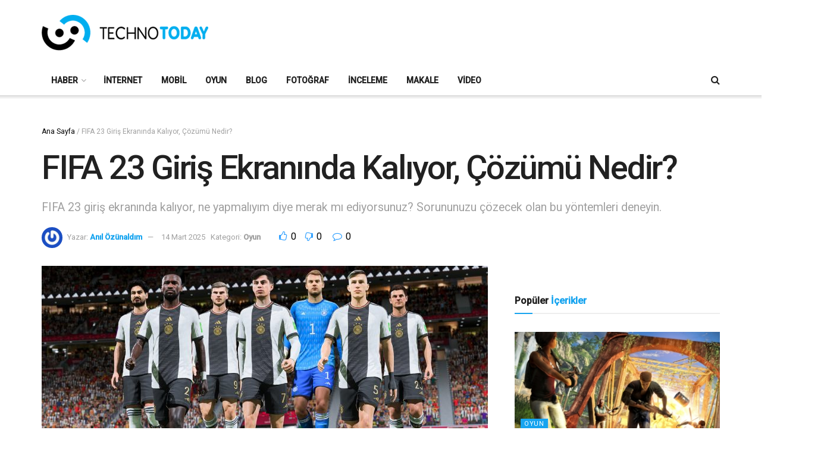

--- FILE ---
content_type: text/html; charset=UTF-8
request_url: https://technotoday.com.tr/fifa-23-giris-ekraninda-kaliyor-cozum/
body_size: 28849
content:
<!doctype html>
<!--[if lt IE 7]> <html class="no-js lt-ie9 lt-ie8 lt-ie7" lang="tr"> <![endif]-->
<!--[if IE 7]>    <html class="no-js lt-ie9 lt-ie8" lang="tr"> <![endif]-->
<!--[if IE 8]>    <html class="no-js lt-ie9" lang="tr"> <![endif]-->
<!--[if IE 9]>    <html class="no-js lt-ie10" lang="tr"> <![endif]-->
<!--[if gt IE 8]><!--> <html class="no-js" lang="tr"> <!--<![endif]-->
<head>
    <meta http-equiv="Content-Type" content="text/html; charset=UTF-8" />
    <meta name='viewport' content='width=device-width, initial-scale=1, user-scalable=yes' />
    <link rel="profile" href="https://gmpg.org/xfn/11" />
    <link rel="pingback" href="https://technotoday.com.tr/xmlrpc.php" />
    <meta name='robots' content='index, follow, max-image-preview:large, max-snippet:-1, max-video-preview:-1' />
<meta property="og:type" content="article">
<meta property="og:title" content="FIFA 23 Giriş Ekranında Kalıyor, Çözümü Nedir?">
<meta property="og:site_name" content="Technotoday">
<meta property="og:description" content="Keyifli bir vakit geçirmenizi sağlayacak bir futbol oyunu arıyorsanız FIFA 23 en iyi seçeneklerden biridir ancak bu oyun bile çeşitli">
<meta property="og:url" content="https://technotoday.com.tr/fifa-23-giris-ekraninda-kaliyor-cozum/">
<meta property="og:locale" content="tr_TR">
<meta property="og:image" content="https://technotoday.com.tr/wp-content/uploads/2023/10/fifa-23-giris-ekraninda-kaliyor-cozum.jpg">
<meta property="og:image:height" content="675">
<meta property="og:image:width" content="1200">
<meta property="article:published_time" content="2023-10-15T19:01:44+03:00">
<meta property="article:modified_time" content="2025-03-14T16:09:33+03:00">
<meta property="article:section" content="Oyun">
<meta name="twitter:card" content="summary_large_image">
<meta name="twitter:title" content="FIFA 23 Giriş Ekranında Kalıyor, Çözümü Nedir?">
<meta name="twitter:description" content="Keyifli bir vakit geçirmenizi sağlayacak bir futbol oyunu arıyorsanız FIFA 23 en iyi seçeneklerden biridir ancak bu oyun bile çeşitli">
<meta name="twitter:url" content="https://technotoday.com.tr/fifa-23-giris-ekraninda-kaliyor-cozum/">
<meta name="twitter:site" content="">
<meta name="twitter:image" content="https://technotoday.com.tr/wp-content/uploads/2023/10/fifa-23-giris-ekraninda-kaliyor-cozum.jpg">
<meta name="twitter:image:width" content="1200">
<meta name="twitter:image:height" content="675">
			<script type="text/javascript">
			  var jnews_ajax_url = '/?ajax-request=jnews'
			</script>
			<script type="text/javascript">;window.jnews=window.jnews||{},window.jnews.library=window.jnews.library||{},window.jnews.library=function(){"use strict";var e=this;e.win=window,e.doc=document,e.noop=function(){},e.globalBody=e.doc.getElementsByTagName("body")[0],e.globalBody=e.globalBody?e.globalBody:e.doc,e.win.jnewsDataStorage=e.win.jnewsDataStorage||{_storage:new WeakMap,put:function(e,t,n){this._storage.has(e)||this._storage.set(e,new Map),this._storage.get(e).set(t,n)},get:function(e,t){return this._storage.get(e).get(t)},has:function(e,t){return this._storage.has(e)&&this._storage.get(e).has(t)},remove:function(e,t){var n=this._storage.get(e).delete(t);return 0===!this._storage.get(e).size&&this._storage.delete(e),n}},e.windowWidth=function(){return e.win.innerWidth||e.docEl.clientWidth||e.globalBody.clientWidth},e.windowHeight=function(){return e.win.innerHeight||e.docEl.clientHeight||e.globalBody.clientHeight},e.requestAnimationFrame=e.win.requestAnimationFrame||e.win.webkitRequestAnimationFrame||e.win.mozRequestAnimationFrame||e.win.msRequestAnimationFrame||window.oRequestAnimationFrame||function(e){return setTimeout(e,1e3/60)},e.cancelAnimationFrame=e.win.cancelAnimationFrame||e.win.webkitCancelAnimationFrame||e.win.webkitCancelRequestAnimationFrame||e.win.mozCancelAnimationFrame||e.win.msCancelRequestAnimationFrame||e.win.oCancelRequestAnimationFrame||function(e){clearTimeout(e)},e.classListSupport="classList"in document.createElement("_"),e.hasClass=e.classListSupport?function(e,t){return e.classList.contains(t)}:function(e,t){return e.className.indexOf(t)>=0},e.addClass=e.classListSupport?function(t,n){e.hasClass(t,n)||t.classList.add(n)}:function(t,n){e.hasClass(t,n)||(t.className+=" "+n)},e.removeClass=e.classListSupport?function(t,n){e.hasClass(t,n)&&t.classList.remove(n)}:function(t,n){e.hasClass(t,n)&&(t.className=t.className.replace(n,""))},e.objKeys=function(e){var t=[];for(var n in e)Object.prototype.hasOwnProperty.call(e,n)&&t.push(n);return t},e.isObjectSame=function(e,t){var n=!0;return JSON.stringify(e)!==JSON.stringify(t)&&(n=!1),n},e.extend=function(){for(var e,t,n,o=arguments[0]||{},i=1,a=arguments.length;i<a;i++)if(null!==(e=arguments[i]))for(t in e)o!==(n=e[t])&&void 0!==n&&(o[t]=n);return o},e.dataStorage=e.win.jnewsDataStorage,e.isVisible=function(e){return 0!==e.offsetWidth&&0!==e.offsetHeight||e.getBoundingClientRect().length},e.getHeight=function(e){return e.offsetHeight||e.clientHeight||e.getBoundingClientRect().height},e.getWidth=function(e){return e.offsetWidth||e.clientWidth||e.getBoundingClientRect().width},e.supportsPassive=!1;try{var t=Object.defineProperty({},"passive",{get:function(){e.supportsPassive=!0}});"createEvent"in e.doc?e.win.addEventListener("test",null,t):"fireEvent"in e.doc&&e.win.attachEvent("test",null)}catch(e){}e.passiveOption=!!e.supportsPassive&&{passive:!0},e.setStorage=function(e,t){e="jnews-"+e;var n={expired:Math.floor(((new Date).getTime()+432e5)/1e3)};t=Object.assign(n,t);localStorage.setItem(e,JSON.stringify(t))},e.getStorage=function(e){e="jnews-"+e;var t=localStorage.getItem(e);return null!==t&&0<t.length?JSON.parse(localStorage.getItem(e)):{}},e.expiredStorage=function(){var t,n="jnews-";for(var o in localStorage)o.indexOf(n)>-1&&"undefined"!==(t=e.getStorage(o.replace(n,""))).expired&&t.expired<Math.floor((new Date).getTime()/1e3)&&localStorage.removeItem(o)},e.addEvents=function(t,n,o){for(var i in n){var a=["touchstart","touchmove"].indexOf(i)>=0&&!o&&e.passiveOption;"createEvent"in e.doc?t.addEventListener(i,n[i],a):"fireEvent"in e.doc&&t.attachEvent("on"+i,n[i])}},e.removeEvents=function(t,n){for(var o in n)"createEvent"in e.doc?t.removeEventListener(o,n[o]):"fireEvent"in e.doc&&t.detachEvent("on"+o,n[o])},e.triggerEvents=function(t,n,o){var i;o=o||{detail:null};return"createEvent"in e.doc?(!(i=e.doc.createEvent("CustomEvent")||new CustomEvent(n)).initCustomEvent||i.initCustomEvent(n,!0,!1,o),void t.dispatchEvent(i)):"fireEvent"in e.doc?((i=e.doc.createEventObject()).eventType=n,void t.fireEvent("on"+i.eventType,i)):void 0},e.getParents=function(t,n){void 0===n&&(n=e.doc);for(var o=[],i=t.parentNode,a=!1;!a;)if(i){var r=i;r.querySelectorAll(n).length?a=!0:(o.push(r),i=r.parentNode)}else o=[],a=!0;return o},e.forEach=function(e,t,n){for(var o=0,i=e.length;o<i;o++)t.call(n,e[o],o)},e.getText=function(e){return e.innerText||e.textContent},e.setText=function(e,t){var n="object"==typeof t?t.innerText||t.textContent:t;e.innerText&&(e.innerText=n),e.textContent&&(e.textContent=n)},e.httpBuildQuery=function(t){return e.objKeys(t).reduce(function t(n){var o=arguments.length>1&&void 0!==arguments[1]?arguments[1]:null;return function(i,a){var r=n[a];a=encodeURIComponent(a);var s=o?"".concat(o,"[").concat(a,"]"):a;return null==r||"function"==typeof r?(i.push("".concat(s,"=")),i):["number","boolean","string"].includes(typeof r)?(i.push("".concat(s,"=").concat(encodeURIComponent(r))),i):(i.push(e.objKeys(r).reduce(t(r,s),[]).join("&")),i)}}(t),[]).join("&")},e.get=function(t,n,o,i){return o="function"==typeof o?o:e.noop,e.ajax("GET",t,n,o,i)},e.post=function(t,n,o,i){return o="function"==typeof o?o:e.noop,e.ajax("POST",t,n,o,i)},e.ajax=function(t,n,o,i,a){var r=new XMLHttpRequest,s=n,c=e.httpBuildQuery(o);if(t=-1!=["GET","POST"].indexOf(t)?t:"GET",r.open(t,s+("GET"==t?"?"+c:""),!0),"POST"==t&&r.setRequestHeader("Content-type","application/x-www-form-urlencoded"),r.setRequestHeader("X-Requested-With","XMLHttpRequest"),r.onreadystatechange=function(){4===r.readyState&&200<=r.status&&300>r.status&&"function"==typeof i&&i.call(void 0,r.response)},void 0!==a&&!a){return{xhr:r,send:function(){r.send("POST"==t?c:null)}}}return r.send("POST"==t?c:null),{xhr:r}},e.scrollTo=function(t,n,o){function i(e,t,n){this.start=this.position(),this.change=e-this.start,this.currentTime=0,this.increment=20,this.duration=void 0===n?500:n,this.callback=t,this.finish=!1,this.animateScroll()}return Math.easeInOutQuad=function(e,t,n,o){return(e/=o/2)<1?n/2*e*e+t:-n/2*(--e*(e-2)-1)+t},i.prototype.stop=function(){this.finish=!0},i.prototype.move=function(t){e.doc.documentElement.scrollTop=t,e.globalBody.parentNode.scrollTop=t,e.globalBody.scrollTop=t},i.prototype.position=function(){return e.doc.documentElement.scrollTop||e.globalBody.parentNode.scrollTop||e.globalBody.scrollTop},i.prototype.animateScroll=function(){this.currentTime+=this.increment;var t=Math.easeInOutQuad(this.currentTime,this.start,this.change,this.duration);this.move(t),this.currentTime<this.duration&&!this.finish?e.requestAnimationFrame.call(e.win,this.animateScroll.bind(this)):this.callback&&"function"==typeof this.callback&&this.callback()},new i(t,n,o)},e.unwrap=function(t){var n,o=t;e.forEach(t,(function(e,t){n?n+=e:n=e})),o.replaceWith(n)},e.performance={start:function(e){performance.mark(e+"Start")},stop:function(e){performance.mark(e+"End"),performance.measure(e,e+"Start",e+"End")}},e.fps=function(){var t=0,n=0,o=0;!function(){var i=t=0,a=0,r=0,s=document.getElementById("fpsTable"),c=function(t){void 0===document.getElementsByTagName("body")[0]?e.requestAnimationFrame.call(e.win,(function(){c(t)})):document.getElementsByTagName("body")[0].appendChild(t)};null===s&&((s=document.createElement("div")).style.position="fixed",s.style.top="120px",s.style.left="10px",s.style.width="100px",s.style.height="20px",s.style.border="1px solid black",s.style.fontSize="11px",s.style.zIndex="100000",s.style.backgroundColor="white",s.id="fpsTable",c(s));var l=function(){o++,n=Date.now(),(a=(o/(r=(n-t)/1e3)).toPrecision(2))!=i&&(i=a,s.innerHTML=i+"fps"),1<r&&(t=n,o=0),e.requestAnimationFrame.call(e.win,l)};l()}()},e.instr=function(e,t){for(var n=0;n<t.length;n++)if(-1!==e.toLowerCase().indexOf(t[n].toLowerCase()))return!0},e.winLoad=function(t,n){function o(o){if("complete"===e.doc.readyState||"interactive"===e.doc.readyState)return!o||n?setTimeout(t,n||1):t(o),1}o()||e.addEvents(e.win,{load:o})},e.docReady=function(t,n){function o(o){if("complete"===e.doc.readyState||"interactive"===e.doc.readyState)return!o||n?setTimeout(t,n||1):t(o),1}o()||e.addEvents(e.doc,{DOMContentLoaded:o})},e.fireOnce=function(){e.docReady((function(){e.assets=e.assets||[],e.assets.length&&(e.boot(),e.load_assets())}),50)},e.boot=function(){e.length&&e.doc.querySelectorAll("style[media]").forEach((function(e){"not all"==e.getAttribute("media")&&e.removeAttribute("media")}))},e.create_js=function(t,n){var o=e.doc.createElement("script");switch(o.setAttribute("src",t),n){case"defer":o.setAttribute("defer",!0);break;case"async":o.setAttribute("async",!0);break;case"deferasync":o.setAttribute("defer",!0),o.setAttribute("async",!0)}e.globalBody.appendChild(o)},e.load_assets=function(){"object"==typeof e.assets&&e.forEach(e.assets.slice(0),(function(t,n){var o="";t.defer&&(o+="defer"),t.async&&(o+="async"),e.create_js(t.url,o);var i=e.assets.indexOf(t);i>-1&&e.assets.splice(i,1)})),e.assets=jnewsoption.au_scripts=window.jnewsads=[]},e.setCookie=function(e,t,n){var o="";if(n){var i=new Date;i.setTime(i.getTime()+24*n*60*60*1e3),o="; expires="+i.toUTCString()}document.cookie=e+"="+(t||"")+o+"; path=/"},e.getCookie=function(e){for(var t=e+"=",n=document.cookie.split(";"),o=0;o<n.length;o++){for(var i=n[o];" "==i.charAt(0);)i=i.substring(1,i.length);if(0==i.indexOf(t))return i.substring(t.length,i.length)}return null},e.eraseCookie=function(e){document.cookie=e+"=; Path=/; Expires=Thu, 01 Jan 1970 00:00:01 GMT;"},e.docReady((function(){e.globalBody=e.globalBody==e.doc?e.doc.getElementsByTagName("body")[0]:e.globalBody,e.globalBody=e.globalBody?e.globalBody:e.doc})),e.winLoad((function(){e.winLoad((function(){var t=!1;if(void 0!==window.jnewsadmin)if(void 0!==window.file_version_checker){var n=e.objKeys(window.file_version_checker);n.length?n.forEach((function(e){t||"10.0.4"===window.file_version_checker[e]||(t=!0)})):t=!0}else t=!0;t&&(window.jnewsHelper.getMessage(),window.jnewsHelper.getNotice())}),2500)}))},window.jnews.library=new window.jnews.library;</script>
	<!-- This site is optimized with the Yoast SEO plugin v26.7 - https://yoast.com/wordpress/plugins/seo/ -->
	<title>FIFA 23 Giriş Ekranında Kalıyor, Çözümü Nedir? - Technotoday</title>
	<meta name="description" content="FIFA 23 giriş ekranında kalıyor, ne yapmalıyım diye merak mı ediyorsunuz? Sorununuzu çözecek olan bu yöntemleri deneyin." />
	<link rel="canonical" href="https://technotoday.com.tr/fifa-23-giris-ekraninda-kaliyor-cozum/" />
	<meta property="og:locale" content="tr_TR" />
	<meta property="og:type" content="article" />
	<meta property="og:title" content="FIFA 23 Giriş Ekranında Kalıyor, Çözümü Nedir? - Technotoday" />
	<meta property="og:description" content="FIFA 23 giriş ekranında kalıyor, ne yapmalıyım diye merak mı ediyorsunuz? Sorununuzu çözecek olan bu yöntemleri deneyin." />
	<meta property="og:url" content="https://technotoday.com.tr/fifa-23-giris-ekraninda-kaliyor-cozum/" />
	<meta property="og:site_name" content="Technotoday" />
	<meta property="article:publisher" content="https://www.facebook.com/technotoday" />
	<meta property="article:published_time" content="2023-10-15T16:01:44+00:00" />
	<meta property="article:modified_time" content="2025-03-14T13:09:33+00:00" />
	<meta property="og:image" content="https://technotoday.com.tr/wp-content/uploads/2023/10/fifa-23-giris-ekraninda-kaliyor-cozum.jpg" />
	<meta property="og:image:width" content="1200" />
	<meta property="og:image:height" content="675" />
	<meta property="og:image:type" content="image/jpeg" />
	<meta name="author" content="Anıl Özünaldım" />
	<meta name="twitter:card" content="summary_large_image" />
	<meta name="twitter:creator" content="@technotodaytr" />
	<meta name="twitter:site" content="@technotodaytr" />
	<meta name="twitter:label1" content="Yazan:" />
	<meta name="twitter:data1" content="Anıl Özünaldım" />
	<meta name="twitter:label2" content="Tahmini okuma süresi" />
	<meta name="twitter:data2" content="3 dakika" />
	<script type="application/ld+json" class="yoast-schema-graph">{"@context":"https://schema.org","@graph":[{"@type":"Article","@id":"https://technotoday.com.tr/fifa-23-giris-ekraninda-kaliyor-cozum/#article","isPartOf":{"@id":"https://technotoday.com.tr/fifa-23-giris-ekraninda-kaliyor-cozum/"},"author":{"name":"Anıl Özünaldım","@id":"https://technotoday.com.tr/#/schema/person/1e53a8a3cb5197e4268c9cd00e9844b0"},"headline":"FIFA 23 Giriş Ekranında Kalıyor, Çözümü Nedir?","datePublished":"2023-10-15T16:01:44+00:00","dateModified":"2025-03-14T13:09:33+00:00","mainEntityOfPage":{"@id":"https://technotoday.com.tr/fifa-23-giris-ekraninda-kaliyor-cozum/"},"wordCount":627,"commentCount":0,"publisher":{"@id":"https://technotoday.com.tr/#organization"},"image":{"@id":"https://technotoday.com.tr/fifa-23-giris-ekraninda-kaliyor-cozum/#primaryimage"},"thumbnailUrl":"https://technotoday.com.tr/wp-content/uploads/2023/10/fifa-23-giris-ekraninda-kaliyor-cozum.jpg","articleSection":["Oyun"],"inLanguage":"tr","potentialAction":[{"@type":"CommentAction","name":"Comment","target":["https://technotoday.com.tr/fifa-23-giris-ekraninda-kaliyor-cozum/#respond"]}]},{"@type":"WebPage","@id":"https://technotoday.com.tr/fifa-23-giris-ekraninda-kaliyor-cozum/","url":"https://technotoday.com.tr/fifa-23-giris-ekraninda-kaliyor-cozum/","name":"FIFA 23 Giriş Ekranında Kalıyor, Çözümü Nedir? - Technotoday","isPartOf":{"@id":"https://technotoday.com.tr/#website"},"primaryImageOfPage":{"@id":"https://technotoday.com.tr/fifa-23-giris-ekraninda-kaliyor-cozum/#primaryimage"},"image":{"@id":"https://technotoday.com.tr/fifa-23-giris-ekraninda-kaliyor-cozum/#primaryimage"},"thumbnailUrl":"https://technotoday.com.tr/wp-content/uploads/2023/10/fifa-23-giris-ekraninda-kaliyor-cozum.jpg","datePublished":"2023-10-15T16:01:44+00:00","dateModified":"2025-03-14T13:09:33+00:00","description":"FIFA 23 giriş ekranında kalıyor, ne yapmalıyım diye merak mı ediyorsunuz? Sorununuzu çözecek olan bu yöntemleri deneyin.","breadcrumb":{"@id":"https://technotoday.com.tr/fifa-23-giris-ekraninda-kaliyor-cozum/#breadcrumb"},"inLanguage":"tr","potentialAction":[{"@type":"ReadAction","target":["https://technotoday.com.tr/fifa-23-giris-ekraninda-kaliyor-cozum/"]}]},{"@type":"ImageObject","inLanguage":"tr","@id":"https://technotoday.com.tr/fifa-23-giris-ekraninda-kaliyor-cozum/#primaryimage","url":"https://technotoday.com.tr/wp-content/uploads/2023/10/fifa-23-giris-ekraninda-kaliyor-cozum.jpg","contentUrl":"https://technotoday.com.tr/wp-content/uploads/2023/10/fifa-23-giris-ekraninda-kaliyor-cozum.jpg","width":1200,"height":675,"caption":"FIFA 23 Giriş Ekranında Kalıyor, Çözümü Nedir?"},{"@type":"BreadcrumbList","@id":"https://technotoday.com.tr/fifa-23-giris-ekraninda-kaliyor-cozum/#breadcrumb","itemListElement":[{"@type":"ListItem","position":1,"name":"Ana Sayfa","item":"https://technotoday.com.tr/"},{"@type":"ListItem","position":2,"name":"FIFA 23 Giriş Ekranında Kalıyor, Çözümü Nedir?"}]},{"@type":"WebSite","@id":"https://technotoday.com.tr/#website","url":"https://technotoday.com.tr/","name":"Technotoday","description":"Güncel Teknoloji Haberleri ve Ürün İncelemeleri","publisher":{"@id":"https://technotoday.com.tr/#organization"},"potentialAction":[{"@type":"SearchAction","target":{"@type":"EntryPoint","urlTemplate":"https://technotoday.com.tr/?s={search_term_string}"},"query-input":{"@type":"PropertyValueSpecification","valueRequired":true,"valueName":"search_term_string"}}],"inLanguage":"tr"},{"@type":"Organization","@id":"https://technotoday.com.tr/#organization","name":"Etna Medya","url":"https://technotoday.com.tr/","logo":{"@type":"ImageObject","inLanguage":"tr","@id":"https://technotoday.com.tr/#/schema/logo/image/","url":"https://technotoday.com.tr/wp-content/uploads/2021/08/etna-medya.jpg","contentUrl":"https://technotoday.com.tr/wp-content/uploads/2021/08/etna-medya.jpg","width":289,"height":171,"caption":"Etna Medya"},"image":{"@id":"https://technotoday.com.tr/#/schema/logo/image/"},"sameAs":["https://www.facebook.com/technotoday","https://x.com/technotodaytr","https://www.instagram.com/technotoday_tr/","https://www.youtube.com/user/technotoday12"]},{"@type":"Person","@id":"https://technotoday.com.tr/#/schema/person/1e53a8a3cb5197e4268c9cd00e9844b0","name":"Anıl Özünaldım","image":{"@type":"ImageObject","inLanguage":"tr","@id":"https://technotoday.com.tr/#/schema/person/image/","url":"https://secure.gravatar.com/avatar/9dd827d76a33ba64151ed35e88557567474c50760e73509f902c97abe5086213?s=96&r=g","contentUrl":"https://secure.gravatar.com/avatar/9dd827d76a33ba64151ed35e88557567474c50760e73509f902c97abe5086213?s=96&r=g","caption":"Anıl Özünaldım"},"description":"Technotoday.com.tr İçerik Editörü","url":"https://technotoday.com.tr/author/anilozunaldim/"}]}</script>
	<!-- / Yoast SEO plugin. -->


<link rel='dns-prefetch' href='//www.googletagmanager.com' />
<link rel='dns-prefetch' href='//fonts.googleapis.com' />
<link rel='preconnect' href='https://fonts.gstatic.com' />
<link rel="alternate" type="application/rss+xml" title="Technotoday &raquo; akışı" href="https://technotoday.com.tr/feed/" />
<link rel="alternate" type="application/rss+xml" title="Technotoday &raquo; yorum akışı" href="https://technotoday.com.tr/comments/feed/" />
<link rel="alternate" type="application/rss+xml" title="Technotoday &raquo; FIFA 23 Giriş Ekranında Kalıyor, Çözümü Nedir? yorum akışı" href="https://technotoday.com.tr/fifa-23-giris-ekraninda-kaliyor-cozum/feed/" />
<link rel="alternate" title="oEmbed (JSON)" type="application/json+oembed" href="https://technotoday.com.tr/wp-json/oembed/1.0/embed?url=https%3A%2F%2Ftechnotoday.com.tr%2Ffifa-23-giris-ekraninda-kaliyor-cozum%2F" />
<link rel="alternate" title="oEmbed (XML)" type="text/xml+oembed" href="https://technotoday.com.tr/wp-json/oembed/1.0/embed?url=https%3A%2F%2Ftechnotoday.com.tr%2Ffifa-23-giris-ekraninda-kaliyor-cozum%2F&#038;format=xml" />
<!-- technotoday.com.tr is managing ads with Advanced Ads 2.0.16 – https://wpadvancedads.com/ --><script id="techn-ready">
			window.advanced_ads_ready=function(e,a){a=a||"complete";var d=function(e){return"interactive"===a?"loading"!==e:"complete"===e};d(document.readyState)?e():document.addEventListener("readystatechange",(function(a){d(a.target.readyState)&&e()}),{once:"interactive"===a})},window.advanced_ads_ready_queue=window.advanced_ads_ready_queue||[];		</script>
		<style id='wp-img-auto-sizes-contain-inline-css' type='text/css'>
img:is([sizes=auto i],[sizes^="auto," i]){contain-intrinsic-size:3000px 1500px}
/*# sourceURL=wp-img-auto-sizes-contain-inline-css */
</style>

<style id='wp-emoji-styles-inline-css' type='text/css'>

	img.wp-smiley, img.emoji {
		display: inline !important;
		border: none !important;
		box-shadow: none !important;
		height: 1em !important;
		width: 1em !important;
		margin: 0 0.07em !important;
		vertical-align: -0.1em !important;
		background: none !important;
		padding: 0 !important;
	}
/*# sourceURL=wp-emoji-styles-inline-css */
</style>
<link rel='stylesheet' id='wp-block-library-css' href='https://technotoday.com.tr/wp-includes/css/dist/block-library/style.min.css?ver=6.9' type='text/css' media='all' />
<style id='global-styles-inline-css' type='text/css'>
:root{--wp--preset--aspect-ratio--square: 1;--wp--preset--aspect-ratio--4-3: 4/3;--wp--preset--aspect-ratio--3-4: 3/4;--wp--preset--aspect-ratio--3-2: 3/2;--wp--preset--aspect-ratio--2-3: 2/3;--wp--preset--aspect-ratio--16-9: 16/9;--wp--preset--aspect-ratio--9-16: 9/16;--wp--preset--color--black: #000000;--wp--preset--color--cyan-bluish-gray: #abb8c3;--wp--preset--color--white: #ffffff;--wp--preset--color--pale-pink: #f78da7;--wp--preset--color--vivid-red: #cf2e2e;--wp--preset--color--luminous-vivid-orange: #ff6900;--wp--preset--color--luminous-vivid-amber: #fcb900;--wp--preset--color--light-green-cyan: #7bdcb5;--wp--preset--color--vivid-green-cyan: #00d084;--wp--preset--color--pale-cyan-blue: #8ed1fc;--wp--preset--color--vivid-cyan-blue: #0693e3;--wp--preset--color--vivid-purple: #9b51e0;--wp--preset--gradient--vivid-cyan-blue-to-vivid-purple: linear-gradient(135deg,rgb(6,147,227) 0%,rgb(155,81,224) 100%);--wp--preset--gradient--light-green-cyan-to-vivid-green-cyan: linear-gradient(135deg,rgb(122,220,180) 0%,rgb(0,208,130) 100%);--wp--preset--gradient--luminous-vivid-amber-to-luminous-vivid-orange: linear-gradient(135deg,rgb(252,185,0) 0%,rgb(255,105,0) 100%);--wp--preset--gradient--luminous-vivid-orange-to-vivid-red: linear-gradient(135deg,rgb(255,105,0) 0%,rgb(207,46,46) 100%);--wp--preset--gradient--very-light-gray-to-cyan-bluish-gray: linear-gradient(135deg,rgb(238,238,238) 0%,rgb(169,184,195) 100%);--wp--preset--gradient--cool-to-warm-spectrum: linear-gradient(135deg,rgb(74,234,220) 0%,rgb(151,120,209) 20%,rgb(207,42,186) 40%,rgb(238,44,130) 60%,rgb(251,105,98) 80%,rgb(254,248,76) 100%);--wp--preset--gradient--blush-light-purple: linear-gradient(135deg,rgb(255,206,236) 0%,rgb(152,150,240) 100%);--wp--preset--gradient--blush-bordeaux: linear-gradient(135deg,rgb(254,205,165) 0%,rgb(254,45,45) 50%,rgb(107,0,62) 100%);--wp--preset--gradient--luminous-dusk: linear-gradient(135deg,rgb(255,203,112) 0%,rgb(199,81,192) 50%,rgb(65,88,208) 100%);--wp--preset--gradient--pale-ocean: linear-gradient(135deg,rgb(255,245,203) 0%,rgb(182,227,212) 50%,rgb(51,167,181) 100%);--wp--preset--gradient--electric-grass: linear-gradient(135deg,rgb(202,248,128) 0%,rgb(113,206,126) 100%);--wp--preset--gradient--midnight: linear-gradient(135deg,rgb(2,3,129) 0%,rgb(40,116,252) 100%);--wp--preset--font-size--small: 13px;--wp--preset--font-size--medium: 20px;--wp--preset--font-size--large: 36px;--wp--preset--font-size--x-large: 42px;--wp--preset--spacing--20: 0.44rem;--wp--preset--spacing--30: 0.67rem;--wp--preset--spacing--40: 1rem;--wp--preset--spacing--50: 1.5rem;--wp--preset--spacing--60: 2.25rem;--wp--preset--spacing--70: 3.38rem;--wp--preset--spacing--80: 5.06rem;--wp--preset--shadow--natural: 6px 6px 9px rgba(0, 0, 0, 0.2);--wp--preset--shadow--deep: 12px 12px 50px rgba(0, 0, 0, 0.4);--wp--preset--shadow--sharp: 6px 6px 0px rgba(0, 0, 0, 0.2);--wp--preset--shadow--outlined: 6px 6px 0px -3px rgb(255, 255, 255), 6px 6px rgb(0, 0, 0);--wp--preset--shadow--crisp: 6px 6px 0px rgb(0, 0, 0);}:where(.is-layout-flex){gap: 0.5em;}:where(.is-layout-grid){gap: 0.5em;}body .is-layout-flex{display: flex;}.is-layout-flex{flex-wrap: wrap;align-items: center;}.is-layout-flex > :is(*, div){margin: 0;}body .is-layout-grid{display: grid;}.is-layout-grid > :is(*, div){margin: 0;}:where(.wp-block-columns.is-layout-flex){gap: 2em;}:where(.wp-block-columns.is-layout-grid){gap: 2em;}:where(.wp-block-post-template.is-layout-flex){gap: 1.25em;}:where(.wp-block-post-template.is-layout-grid){gap: 1.25em;}.has-black-color{color: var(--wp--preset--color--black) !important;}.has-cyan-bluish-gray-color{color: var(--wp--preset--color--cyan-bluish-gray) !important;}.has-white-color{color: var(--wp--preset--color--white) !important;}.has-pale-pink-color{color: var(--wp--preset--color--pale-pink) !important;}.has-vivid-red-color{color: var(--wp--preset--color--vivid-red) !important;}.has-luminous-vivid-orange-color{color: var(--wp--preset--color--luminous-vivid-orange) !important;}.has-luminous-vivid-amber-color{color: var(--wp--preset--color--luminous-vivid-amber) !important;}.has-light-green-cyan-color{color: var(--wp--preset--color--light-green-cyan) !important;}.has-vivid-green-cyan-color{color: var(--wp--preset--color--vivid-green-cyan) !important;}.has-pale-cyan-blue-color{color: var(--wp--preset--color--pale-cyan-blue) !important;}.has-vivid-cyan-blue-color{color: var(--wp--preset--color--vivid-cyan-blue) !important;}.has-vivid-purple-color{color: var(--wp--preset--color--vivid-purple) !important;}.has-black-background-color{background-color: var(--wp--preset--color--black) !important;}.has-cyan-bluish-gray-background-color{background-color: var(--wp--preset--color--cyan-bluish-gray) !important;}.has-white-background-color{background-color: var(--wp--preset--color--white) !important;}.has-pale-pink-background-color{background-color: var(--wp--preset--color--pale-pink) !important;}.has-vivid-red-background-color{background-color: var(--wp--preset--color--vivid-red) !important;}.has-luminous-vivid-orange-background-color{background-color: var(--wp--preset--color--luminous-vivid-orange) !important;}.has-luminous-vivid-amber-background-color{background-color: var(--wp--preset--color--luminous-vivid-amber) !important;}.has-light-green-cyan-background-color{background-color: var(--wp--preset--color--light-green-cyan) !important;}.has-vivid-green-cyan-background-color{background-color: var(--wp--preset--color--vivid-green-cyan) !important;}.has-pale-cyan-blue-background-color{background-color: var(--wp--preset--color--pale-cyan-blue) !important;}.has-vivid-cyan-blue-background-color{background-color: var(--wp--preset--color--vivid-cyan-blue) !important;}.has-vivid-purple-background-color{background-color: var(--wp--preset--color--vivid-purple) !important;}.has-black-border-color{border-color: var(--wp--preset--color--black) !important;}.has-cyan-bluish-gray-border-color{border-color: var(--wp--preset--color--cyan-bluish-gray) !important;}.has-white-border-color{border-color: var(--wp--preset--color--white) !important;}.has-pale-pink-border-color{border-color: var(--wp--preset--color--pale-pink) !important;}.has-vivid-red-border-color{border-color: var(--wp--preset--color--vivid-red) !important;}.has-luminous-vivid-orange-border-color{border-color: var(--wp--preset--color--luminous-vivid-orange) !important;}.has-luminous-vivid-amber-border-color{border-color: var(--wp--preset--color--luminous-vivid-amber) !important;}.has-light-green-cyan-border-color{border-color: var(--wp--preset--color--light-green-cyan) !important;}.has-vivid-green-cyan-border-color{border-color: var(--wp--preset--color--vivid-green-cyan) !important;}.has-pale-cyan-blue-border-color{border-color: var(--wp--preset--color--pale-cyan-blue) !important;}.has-vivid-cyan-blue-border-color{border-color: var(--wp--preset--color--vivid-cyan-blue) !important;}.has-vivid-purple-border-color{border-color: var(--wp--preset--color--vivid-purple) !important;}.has-vivid-cyan-blue-to-vivid-purple-gradient-background{background: var(--wp--preset--gradient--vivid-cyan-blue-to-vivid-purple) !important;}.has-light-green-cyan-to-vivid-green-cyan-gradient-background{background: var(--wp--preset--gradient--light-green-cyan-to-vivid-green-cyan) !important;}.has-luminous-vivid-amber-to-luminous-vivid-orange-gradient-background{background: var(--wp--preset--gradient--luminous-vivid-amber-to-luminous-vivid-orange) !important;}.has-luminous-vivid-orange-to-vivid-red-gradient-background{background: var(--wp--preset--gradient--luminous-vivid-orange-to-vivid-red) !important;}.has-very-light-gray-to-cyan-bluish-gray-gradient-background{background: var(--wp--preset--gradient--very-light-gray-to-cyan-bluish-gray) !important;}.has-cool-to-warm-spectrum-gradient-background{background: var(--wp--preset--gradient--cool-to-warm-spectrum) !important;}.has-blush-light-purple-gradient-background{background: var(--wp--preset--gradient--blush-light-purple) !important;}.has-blush-bordeaux-gradient-background{background: var(--wp--preset--gradient--blush-bordeaux) !important;}.has-luminous-dusk-gradient-background{background: var(--wp--preset--gradient--luminous-dusk) !important;}.has-pale-ocean-gradient-background{background: var(--wp--preset--gradient--pale-ocean) !important;}.has-electric-grass-gradient-background{background: var(--wp--preset--gradient--electric-grass) !important;}.has-midnight-gradient-background{background: var(--wp--preset--gradient--midnight) !important;}.has-small-font-size{font-size: var(--wp--preset--font-size--small) !important;}.has-medium-font-size{font-size: var(--wp--preset--font-size--medium) !important;}.has-large-font-size{font-size: var(--wp--preset--font-size--large) !important;}.has-x-large-font-size{font-size: var(--wp--preset--font-size--x-large) !important;}
/*# sourceURL=global-styles-inline-css */
</style>

<style id='classic-theme-styles-inline-css' type='text/css'>
/*! This file is auto-generated */
.wp-block-button__link{color:#fff;background-color:#32373c;border-radius:9999px;box-shadow:none;text-decoration:none;padding:calc(.667em + 2px) calc(1.333em + 2px);font-size:1.125em}.wp-block-file__button{background:#32373c;color:#fff;text-decoration:none}
/*# sourceURL=/wp-includes/css/classic-themes.min.css */
</style>
<link rel='stylesheet' id='jnews-split-css' href='https://technotoday.com.tr/wp-content/plugins/jnews-split/assets/css/splitpost.css' type='text/css' media='' />
<link rel='stylesheet' id='jnews-split-toc-css' href='https://technotoday.com.tr/wp-content/plugins/jnews-split/assets/css/splitpost-toc.css' type='text/css' media='' />
<link rel='stylesheet' id='elementor-frontend-css' href='https://technotoday.com.tr/wp-content/plugins/elementor/assets/css/frontend.min.css?ver=3.31.2' type='text/css' media='all' />
<link crossorigin="anonymous" rel='stylesheet' id='jeg_customizer_font-css' href='//fonts.googleapis.com/css?family=Roboto%3A500%2Cregular&#038;display=swap&#038;ver=1.3.2' type='text/css' media='all' />
<link rel='stylesheet' id='font-awesome-css' href='https://technotoday.com.tr/wp-content/plugins/elementor/assets/lib/font-awesome/css/font-awesome.min.css?ver=4.7.0' type='text/css' media='all' />
<link rel='stylesheet' id='jnews-frontend-css' href='https://technotoday.com.tr/wp-content/themes/jnews/assets/dist/frontend.min.css?ver=12.0.3' type='text/css' media='all' />
<link rel='stylesheet' id='jnews-elementor-css' href='https://technotoday.com.tr/wp-content/themes/jnews/assets/css/elementor-frontend.css?ver=12.0.3' type='text/css' media='all' />
<link rel='stylesheet' id='jnews-style-css' href='https://technotoday.com.tr/wp-content/themes/jnews/style.css?ver=12.0.3' type='text/css' media='all' />
<link rel='stylesheet' id='jnews-darkmode-css' href='https://technotoday.com.tr/wp-content/themes/jnews/assets/css/darkmode.css?ver=12.0.3' type='text/css' media='all' />
<link rel='stylesheet' id='jnews-social-login-style-css' href='https://technotoday.com.tr/wp-content/plugins/jnews-social-login/assets/css/plugin.css?ver=12.0.0' type='text/css' media='all' />
<link rel='stylesheet' id='jnews-select-share-css' href='https://technotoday.com.tr/wp-content/plugins/jnews-social-share/assets/css/plugin.css' type='text/css' media='all' />
<script type="text/javascript" src="https://technotoday.com.tr/wp-includes/js/jquery/jquery.min.js?ver=3.7.1" id="jquery-core-js"></script>
<script type="text/javascript" src="https://technotoday.com.tr/wp-includes/js/jquery/jquery-migrate.min.js?ver=3.4.1" id="jquery-migrate-js"></script>
<script type="text/javascript" src="https://www.googletagmanager.com/gtag/js?id=G-9SWY63TZGG" id="jnews-google-tag-manager-js" defer></script>
<script type="text/javascript" id="jnews-google-tag-manager-js-after">
/* <![CDATA[ */
				window.addEventListener('DOMContentLoaded', function() {
					(function() {
						window.dataLayer = window.dataLayer || [];
						function gtag(){dataLayer.push(arguments);}
						gtag('js', new Date());
						gtag('config', 'G-9SWY63TZGG');
					})();
				});
				
//# sourceURL=jnews-google-tag-manager-js-after
/* ]]> */
</script>
<link rel="https://api.w.org/" href="https://technotoday.com.tr/wp-json/" /><link rel="alternate" title="JSON" type="application/json" href="https://technotoday.com.tr/wp-json/wp/v2/posts/121955" /><link rel="EditURI" type="application/rsd+xml" title="RSD" href="https://technotoday.com.tr/xmlrpc.php?rsd" />
<meta name="generator" content="WordPress 6.9" />
<link rel='shortlink' href='https://technotoday.com.tr/?p=121955' />
		<script type="text/javascript">
				(function(c,l,a,r,i,t,y){
					c[a]=c[a]||function(){(c[a].q=c[a].q||[]).push(arguments)};t=l.createElement(r);t.async=1;
					t.src="https://www.clarity.ms/tag/"+i+"?ref=wordpress";y=l.getElementsByTagName(r)[0];y.parentNode.insertBefore(t,y);
				})(window, document, "clarity", "script", "hnblmzbdnx");
		</script>
		<meta name="generator" content="Elementor 3.31.2; features: additional_custom_breakpoints, e_element_cache; settings: css_print_method-external, google_font-enabled, font_display-auto">
			<style>
				.e-con.e-parent:nth-of-type(n+4):not(.e-lazyloaded):not(.e-no-lazyload),
				.e-con.e-parent:nth-of-type(n+4):not(.e-lazyloaded):not(.e-no-lazyload) * {
					background-image: none !important;
				}
				@media screen and (max-height: 1024px) {
					.e-con.e-parent:nth-of-type(n+3):not(.e-lazyloaded):not(.e-no-lazyload),
					.e-con.e-parent:nth-of-type(n+3):not(.e-lazyloaded):not(.e-no-lazyload) * {
						background-image: none !important;
					}
				}
				@media screen and (max-height: 640px) {
					.e-con.e-parent:nth-of-type(n+2):not(.e-lazyloaded):not(.e-no-lazyload),
					.e-con.e-parent:nth-of-type(n+2):not(.e-lazyloaded):not(.e-no-lazyload) * {
						background-image: none !important;
					}
				}
			</style>
			<link rel="amphtml" href="https://technotoday.com.tr/fifa-23-giris-ekraninda-kaliyor-cozum/amp/"><meta name="cf-2fa-verify" content="330553707f22998">
<script async src="https://securepubads.g.doubleclick.net/tag/js/gpt.js"></script>
<script>
const windowInnerWidth = window.innerWidth || document.documentElement.clientWidth || document.body.clientWidth;
const mobileModeWidth = 1024;
window.googletag = window.googletag || {cmd: []};
if (windowInnerWidth > mobileModeWidth) {
  googletag.cmd.push(function() {
    googletag.defineSlot('/21852615636,22654735234/technotoday.com.tr/bond_desktop_ros_728x90', [[234, 60], [468, 60], [728, 90], [300, 75], [220, 90]], 'div-gpt-ad-1618915528668-0').addService(googletag.pubads());
	  googletag.defineSlot('/21852615636,22654735234/technotoday.com.tr/Anasayfa_728x90_TT_Alani', [728, 90], 'div-gpt-ad-1635752558475-0').addService(googletag.pubads());
	googletag.defineSlot('/21852615636,22654735234/technotoday.com.tr/bond_desktop_ros_160x600', ['fluid', [125, 125], [160, 600], [120, 600], [120, 240]], 'div-gpt-ad-1618915311483-0').addService(googletag.pubads());
    googletag.defineSlot('/21852615636,22654735234/technotoday.com.tr/bond_desktop_ros_160x600_sol', [[120, 240], [160, 600], [125, 125], [120, 600]], 'div-gpt-ad-1618915335551-0').addService(googletag.pubads());
    googletag.defineSlot('/21852615636,22654735234/technotoday.com.tr/bond_desktop_ros_970x250', [[970, 250], [930, 180], [980, 90], [750, 100], [960, 90], [970, 66], [728, 90], [750, 200], [950, 90], [970, 90]], 'div-gpt-ad-1618915556049-0').addService(googletag.pubads());
    googletag.defineSlot('/21852615636,22654735234/technotoday.com.tr/bond_desktop_ros_336x280', [[300, 31], [300, 100], [200, 200], [320, 100], [180, 150], [300, 75], [336, 280], [120, 240], [300, 250], [240, 133], [300, 50], [320, 50], [250, 250]], 'div-gpt-ad-1618915401960-0').addService(googletag.pubads());
    googletag.defineSlot('/21852615636,22654735234/technotoday.com.tr/bond_desktop_ros_336x280_2', [[320, 100], [300, 31], [300, 75], [240, 133], [300, 100], [180, 150], [200, 200], [250, 250], [336, 280], [300, 250], [120, 240], [320, 50], [300, 50]], 'div-gpt-ad-1618915421433-0').addService(googletag.pubads());
	googletag.defineSlot('/21852615636,22654735234/technotoday.com.tr/bond_desktop_ros_480x320', [[480, 320], [300, 250], [468, 60], [320, 100], [320, 50], [400, 300]], 'div-gpt-ad-1618915483495-0').addService(googletag.pubads());
    googletag.defineSlot('/21852615636,22654735234/technotoday.com.tr/bond_desktop_ros_620x150', [[400, 300], [640, 480], 'fluid', [336, 280], [640, 250], [580, 400], [300, 250], [640, 93]], 'div-gpt-ad-1618915505001-0').addService(googletag.pubads());
    googletag.defineSlot('/21852615636,22654735234/technotoday.com.tr/bond_desktop_ros_970x250_bottom', [[750, 100], [970, 250], [980, 90], [728, 90], [750, 200], [960, 90], [970, 66], [930, 180], [970, 90], [950, 90]], 'div-gpt-ad-1618915578316-0').addService(googletag.pubads());
    googletag.defineOutOfPageSlot('/21852615636,22654735234/technotoday.com.tr/bond_desktop_ros_1x1', 'div-gpt-ad-1618915357832-0').addService(googletag.pubads());
    googletag.pubads().collapseEmptyDivs();
	googletag.pubads().enableSingleRequest();
    googletag.enableServices();
  });
}
else
{
	googletag.cmd.push(function() {
	googletag.defineSlot('/21852615636,22654735234/technotoday.com.tr/bond_desktop_ros_336x280', [[336, 280]], 'div-gpt-ad-1635752558475-0').addService(googletag.pubads());
	googletag.defineSlot('/21852615636,22654735234/technotoday.com.tr/Mobil_Interstitial', [[1, 1], [320, 480]], 'div-gpt-ad-1634123137406-0').addService(googletag.pubads());
    googletag.defineSlot('/21852615636,22654735234/technotoday.com.tr/bond_mobile_ros_320x100', [[300, 31], [300, 100], [300, 50], [320, 100], [320, 50], [300, 75]], 'div-gpt-ad-1618915556049-0').addService(googletag.pubads());
	googletag.defineSlot('/21852615636,22654735234/technotoday.com.tr/bond_mobile_ros_336x280', [[320, 50], [336, 280], [300, 100], [250, 250], [300, 250], [200, 200], [320, 100], [300, 50], [300, 31], [120, 240], [240, 133], [180, 150], [300, 75]], 'div-gpt-ad-1618915679196-0').addService(googletag.pubads());
    googletag.defineSlot('/21852615636,22654735234/technotoday.com.tr/bond_mobile_ros_336x280_2', [[180, 150], [300, 50], [200, 200], [336, 280], [320, 100], [300, 31], [300, 75], [120, 240], [240, 133], [300, 100], [250, 250], [300, 250], [320, 50]], 'div-gpt-ad-1618915703117-0').addService(googletag.pubads());
    googletag.defineSlot('/21852615636,22654735234/technotoday.com.tr/bond_mobile_ros_320x50', [[300, 31], [300, 50], [320, 50]], 'div-gpt-ad-1618915659125-0').addService(googletag.pubads());
    googletag.defineOutOfPageSlot('/21852615636,22654735234/technotoday.com.tr/bond_mobile_ros_1x1', 'div-gpt-ad-1618915357832-0').addService(googletag.pubads());
    googletag.pubads().collapseEmptyDivs();
	googletag.pubads().enableSingleRequest();
    googletag.enableServices();
  });
}
</script><script type='application/ld+json'>{"@context":"http:\/\/schema.org","@type":"Organization","@id":"https:\/\/technotoday.com.tr\/#organization","url":"https:\/\/technotoday.com.tr\/","name":"","logo":{"@type":"ImageObject","url":""},"sameAs":["https:\/\/www.facebook.com\/technotoday","https:\/\/twitter.com\/technotodaytr","https:\/\/www.instagram.com\/technotoday_tr\/","https:\/\/www.youtube.com\/user\/technotoday12"]}</script>
<script type='application/ld+json'>{"@context":"http:\/\/schema.org","@type":"WebSite","@id":"https:\/\/technotoday.com.tr\/#website","url":"https:\/\/technotoday.com.tr\/","name":"","potentialAction":{"@type":"SearchAction","target":"https:\/\/technotoday.com.tr\/?s={search_term_string}","query-input":"required name=search_term_string"}}</script>
<link rel="icon" href="https://technotoday.com.tr/wp-content/uploads/2021/08/technotoday_favicon-75x75.png" sizes="32x32" />
<link rel="icon" href="https://technotoday.com.tr/wp-content/uploads/2021/08/technotoday_favicon.png" sizes="192x192" />
<link rel="apple-touch-icon" href="https://technotoday.com.tr/wp-content/uploads/2021/08/technotoday_favicon.png" />
<meta name="msapplication-TileImage" content="https://technotoday.com.tr/wp-content/uploads/2021/08/technotoday_favicon.png" />
<style id="jeg_dynamic_css" type="text/css" data-type="jeg_custom-css">body { --j-body-color : #000000; --j-accent-color : #17a4ef; --j-entry-link-color : #2e9fff; } body,.jeg_newsfeed_list .tns-outer .tns-controls button,.jeg_filter_button,.owl-carousel .owl-nav div,.jeg_readmore,.jeg_hero_style_7 .jeg_post_meta a,.widget_calendar thead th,.widget_calendar tfoot a,.jeg_socialcounter a,.entry-header .jeg_meta_like a,.entry-header .jeg_meta_comment a,.entry-header .jeg_meta_donation a,.entry-header .jeg_meta_bookmark a,.entry-content tbody tr:hover,.entry-content th,.jeg_splitpost_nav li:hover a,#breadcrumbs a,.jeg_author_socials a:hover,.jeg_footer_content a,.jeg_footer_bottom a,.jeg_cartcontent,.woocommerce .woocommerce-breadcrumb a { color : #000000; } a, .jeg_menu_style_5>li>a:hover, .jeg_menu_style_5>li.sfHover>a, .jeg_menu_style_5>li.current-menu-item>a, .jeg_menu_style_5>li.current-menu-ancestor>a, .jeg_navbar .jeg_menu:not(.jeg_main_menu)>li>a:hover, .jeg_midbar .jeg_menu:not(.jeg_main_menu)>li>a:hover, .jeg_side_tabs li.active, .jeg_block_heading_5 strong, .jeg_block_heading_6 strong, .jeg_block_heading_7 strong, .jeg_block_heading_8 strong, .jeg_subcat_list li a:hover, .jeg_subcat_list li button:hover, .jeg_pl_lg_7 .jeg_thumb .jeg_post_category a, .jeg_pl_xs_2:before, .jeg_pl_xs_4 .jeg_postblock_content:before, .jeg_postblock .jeg_post_title a:hover, .jeg_hero_style_6 .jeg_post_title a:hover, .jeg_sidefeed .jeg_pl_xs_3 .jeg_post_title a:hover, .widget_jnews_popular .jeg_post_title a:hover, .jeg_meta_author a, .widget_archive li a:hover, .widget_pages li a:hover, .widget_meta li a:hover, .widget_recent_entries li a:hover, .widget_rss li a:hover, .widget_rss cite, .widget_categories li a:hover, .widget_categories li.current-cat>a, #breadcrumbs a:hover, .jeg_share_count .counts, .commentlist .bypostauthor>.comment-body>.comment-author>.fn, span.required, .jeg_review_title, .bestprice .price, .authorlink a:hover, .jeg_vertical_playlist .jeg_video_playlist_play_icon, .jeg_vertical_playlist .jeg_video_playlist_item.active .jeg_video_playlist_thumbnail:before, .jeg_horizontal_playlist .jeg_video_playlist_play, .woocommerce li.product .pricegroup .button, .widget_display_forums li a:hover, .widget_display_topics li:before, .widget_display_replies li:before, .widget_display_views li:before, .bbp-breadcrumb a:hover, .jeg_mobile_menu li.sfHover>a, .jeg_mobile_menu li a:hover, .split-template-6 .pagenum, .jeg_mobile_menu_style_5>li>a:hover, .jeg_mobile_menu_style_5>li.sfHover>a, .jeg_mobile_menu_style_5>li.current-menu-item>a, .jeg_mobile_menu_style_5>li.current-menu-ancestor>a, .jeg_mobile_menu.jeg_menu_dropdown li.open > div > a { color : #17a4ef; } .jeg_menu_style_1>li>a:before, .jeg_menu_style_2>li>a:before, .jeg_menu_style_3>li>a:before, .jeg_side_toggle, .jeg_slide_caption .jeg_post_category a, .jeg_slider_type_1_wrapper .tns-controls button.tns-next, .jeg_block_heading_1 .jeg_block_title span, .jeg_block_heading_2 .jeg_block_title span, .jeg_block_heading_3, .jeg_block_heading_4 .jeg_block_title span, .jeg_block_heading_6:after, .jeg_pl_lg_box .jeg_post_category a, .jeg_pl_md_box .jeg_post_category a, .jeg_readmore:hover, .jeg_thumb .jeg_post_category a, .jeg_block_loadmore a:hover, .jeg_postblock.alt .jeg_block_loadmore a:hover, .jeg_block_loadmore a.active, .jeg_postblock_carousel_2 .jeg_post_category a, .jeg_heroblock .jeg_post_category a, .jeg_pagenav_1 .page_number.active, .jeg_pagenav_1 .page_number.active:hover, input[type="submit"], .btn, .button, .widget_tag_cloud a:hover, .popularpost_item:hover .jeg_post_title a:before, .jeg_splitpost_4 .page_nav, .jeg_splitpost_5 .page_nav, .jeg_post_via a:hover, .jeg_post_source a:hover, .jeg_post_tags a:hover, .comment-reply-title small a:before, .comment-reply-title small a:after, .jeg_storelist .productlink, .authorlink li.active a:before, .jeg_footer.dark .socials_widget:not(.nobg) a:hover .fa, div.jeg_breakingnews_title, .jeg_overlay_slider_bottom_wrapper .tns-controls button, .jeg_overlay_slider_bottom_wrapper .tns-controls button:hover, .jeg_vertical_playlist .jeg_video_playlist_current, .woocommerce span.onsale, .woocommerce #respond input#submit:hover, .woocommerce a.button:hover, .woocommerce button.button:hover, .woocommerce input.button:hover, .woocommerce #respond input#submit.alt, .woocommerce a.button.alt, .woocommerce button.button.alt, .woocommerce input.button.alt, .jeg_popup_post .caption, .jeg_footer.dark input[type="submit"], .jeg_footer.dark .btn, .jeg_footer.dark .button, .footer_widget.widget_tag_cloud a:hover, .jeg_inner_content .content-inner .jeg_post_category a:hover, #buddypress .standard-form button, #buddypress a.button, #buddypress input[type="submit"], #buddypress input[type="button"], #buddypress input[type="reset"], #buddypress ul.button-nav li a, #buddypress .generic-button a, #buddypress .generic-button button, #buddypress .comment-reply-link, #buddypress a.bp-title-button, #buddypress.buddypress-wrap .members-list li .user-update .activity-read-more a, div#buddypress .standard-form button:hover, div#buddypress a.button:hover, div#buddypress input[type="submit"]:hover, div#buddypress input[type="button"]:hover, div#buddypress input[type="reset"]:hover, div#buddypress ul.button-nav li a:hover, div#buddypress .generic-button a:hover, div#buddypress .generic-button button:hover, div#buddypress .comment-reply-link:hover, div#buddypress a.bp-title-button:hover, div#buddypress.buddypress-wrap .members-list li .user-update .activity-read-more a:hover, #buddypress #item-nav .item-list-tabs ul li a:before, .jeg_inner_content .jeg_meta_container .follow-wrapper a { background-color : #17a4ef; } .jeg_block_heading_7 .jeg_block_title span, .jeg_readmore:hover, .jeg_block_loadmore a:hover, .jeg_block_loadmore a.active, .jeg_pagenav_1 .page_number.active, .jeg_pagenav_1 .page_number.active:hover, .jeg_pagenav_3 .page_number:hover, .jeg_prevnext_post a:hover h3, .jeg_overlay_slider .jeg_post_category, .jeg_sidefeed .jeg_post.active, .jeg_vertical_playlist.jeg_vertical_playlist .jeg_video_playlist_item.active .jeg_video_playlist_thumbnail img, .jeg_horizontal_playlist .jeg_video_playlist_item.active { border-color : #17a4ef; } .jeg_tabpost_nav li.active, .woocommerce div.product .woocommerce-tabs ul.tabs li.active, .jeg_mobile_menu_style_1>li.current-menu-item a, .jeg_mobile_menu_style_1>li.current-menu-ancestor a, .jeg_mobile_menu_style_2>li.current-menu-item::after, .jeg_mobile_menu_style_2>li.current-menu-ancestor::after, .jeg_mobile_menu_style_3>li.current-menu-item::before, .jeg_mobile_menu_style_3>li.current-menu-ancestor::before { border-bottom-color : #17a4ef; } .jeg_post_share .jeg-icon svg { fill : #17a4ef; } .entry-content .content-inner a { color : #2e9fff; } .jeg_topbar .jeg_nav_row, .jeg_topbar .jeg_search_no_expand .jeg_search_input { line-height : 36px; } .jeg_topbar .jeg_nav_row, .jeg_topbar .jeg_nav_icon { height : 36px; } .jeg_midbar { height : 110px; } .jeg_header .jeg_bottombar.jeg_navbar,.jeg_bottombar .jeg_nav_icon { height : 50px; } .jeg_header .jeg_bottombar.jeg_navbar, .jeg_header .jeg_bottombar .jeg_main_menu:not(.jeg_menu_style_1) > li > a, .jeg_header .jeg_bottombar .jeg_menu_style_1 > li, .jeg_header .jeg_bottombar .jeg_menu:not(.jeg_main_menu) > li > a { line-height : 50px; } .jeg_header .jeg_bottombar, .jeg_header .jeg_bottombar.jeg_navbar_dark, .jeg_bottombar.jeg_navbar_boxed .jeg_nav_row, .jeg_bottombar.jeg_navbar_dark.jeg_navbar_boxed .jeg_nav_row { border-top-width : 0px; } .jeg_mobile_bottombar { height : 60px; line-height : 60px; } .jeg_mobile_midbar, .jeg_mobile_midbar.dark { border-top-width : 0px; } .jeg_header .socials_widget > a > i.fa:before { color : #f5f5f5; } .jeg_header .socials_widget.nobg > a > i > span.jeg-icon svg { fill : #f5f5f5; } .jeg_header .socials_widget.nobg > a > span.jeg-icon svg { fill : #f5f5f5; } .jeg_header .socials_widget > a > span.jeg-icon svg { fill : #f5f5f5; } .jeg_header .socials_widget > a > i > span.jeg-icon svg { fill : #f5f5f5; } body,input,textarea,select,.chosen-container-single .chosen-single,.btn,.button { font-family: Roboto,Helvetica,Arial,sans-serif; } .jeg_header, .jeg_mobile_wrapper { font-family: Roboto,Helvetica,Arial,sans-serif; } .jeg_main_menu > li > a { font-family: Roboto,Helvetica,Arial,sans-serif; } h3.jeg_block_title, .jeg_footer .jeg_footer_heading h3, .jeg_footer .widget h2, .jeg_tabpost_nav li { font-family: Roboto,Helvetica,Arial,sans-serif; } .jeg_post_title, .entry-header .jeg_post_title, .jeg_single_tpl_2 .entry-header .jeg_post_title, .jeg_single_tpl_3 .entry-header .jeg_post_title, .jeg_single_tpl_6 .entry-header .jeg_post_title, .jeg_content .jeg_custom_title_wrapper .jeg_post_title { font-family: Roboto,Helvetica,Arial,sans-serif;font-weight : 500; font-style : normal;  } .jeg_post_excerpt p, .content-inner p { font-family: Roboto,Helvetica,Arial,sans-serif;font-weight : 400; font-style : normal;  } </style>		<style type="text/css" id="wp-custom-css">
			body { overflow-x: hidden }		</style>
		</head>
<body class="wp-singular post-template-default single single-post postid-121955 single-format-standard wp-embed-responsive wp-theme-jnews jeg_toggle_light jeg_single_tpl_2 jnews jsc_normal elementor-default elementor-kit-5 aa-prefix-techn-">

    
    
    <div class="jeg_ad jeg_ad_top jnews_header_top_ads">
        <div class='ads-wrapper  '></div>    </div>

    <!-- The Main Wrapper
    ============================================= -->
    <div class="jeg_viewport">

        
        <div class="jeg_header_wrapper">
            <div class="jeg_header_instagram_wrapper">
    </div>

<!-- HEADER -->
<div class="jeg_header normal">
    <div class="jeg_midbar jeg_container jeg_navbar_wrapper normal">
    <div class="container">
        <div class="jeg_nav_row">
            
                <div class="jeg_nav_col jeg_nav_left jeg_nav_normal">
                    <div class="item_wrap jeg_nav_alignleft">
                        <div class="jeg_nav_item jeg_logo jeg_desktop_logo">
			<div class="site-title">
			<a href="https://technotoday.com.tr/" aria-label="Visit Homepage" style="padding: 0px 0px 0px 0px;" data-wpel-link="internal">
				<img class='jeg_logo_img' src="https://technotoday.com.tr/wp-content/uploads/2021/09/technotoday_ust-logo.png"  alt="Technotoday-logo"data-light-src="https://technotoday.com.tr/wp-content/uploads/2021/09/technotoday_ust-logo.png" data-light-srcset="https://technotoday.com.tr/wp-content/uploads/2021/09/technotoday_ust-logo.png 1x,  2x" data-dark-src="" data-dark-srcset=" 1x,  2x"width="280" height="60">			</a>
		</div>
	</div>
                    </div>
                </div>

                
                <div class="jeg_nav_col jeg_nav_center jeg_nav_normal">
                    <div class="item_wrap jeg_nav_aligncenter">
                                            </div>
                </div>

                
                <div class="jeg_nav_col jeg_nav_right jeg_nav_grow">
                    <div class="item_wrap jeg_nav_alignright">
                        <div class="jeg_nav_item jeg_ad jeg_ad_top jnews_header_ads">
    <div class='ads-wrapper  '><div class='ads_shortcode'><div class="techn-728x90" id="techn-1883272227"><div id='div-gpt-ad-1618915528668-0'>
  <script>
    googletag.cmd.push(function() { googletag.display('div-gpt-ad-1618915528668-0'); });
  </script>
</div></div></div></div></div>                    </div>
                </div>

                        </div>
    </div>
</div><div class="jeg_bottombar jeg_navbar jeg_container jeg_navbar_wrapper  jeg_navbar_shadow jeg_navbar_normal">
    <div class="container">
        <div class="jeg_nav_row">
            
                <div class="jeg_nav_col jeg_nav_left jeg_nav_grow">
                    <div class="item_wrap jeg_nav_alignleft">
                        <div class="jeg_nav_item jeg_main_menu_wrapper">
<div class="jeg_mainmenu_wrap"><ul class="jeg_menu jeg_main_menu jeg_menu_style_2" data-animation="animate"><li id="menu-item-94546" class="menu-item menu-item-type-taxonomy menu-item-object-category menu-item-has-children menu-item-94546 bgnav" data-item-row="default" ><a href="https://technotoday.com.tr/kategori/haber/" data-wpel-link="internal">Haber</a>
<ul class="sub-menu">
	<li id="menu-item-94549" class="menu-item menu-item-type-taxonomy menu-item-object-category menu-item-94549 bgnav" data-item-row="default" ><a href="https://technotoday.com.tr/kategori/donanim/" data-wpel-link="internal">Donanım</a></li>
	<li id="menu-item-94715" class="menu-item menu-item-type-taxonomy menu-item-object-category menu-item-94715 bgnav" data-item-row="default" ><a href="https://technotoday.com.tr/kategori/yazilim/" data-wpel-link="internal">Yazılım</a></li>
	<li id="menu-item-94711" class="menu-item menu-item-type-taxonomy menu-item-object-category menu-item-94711 bgnav" data-item-row="default" ><a href="https://technotoday.com.tr/kategori/araba/" data-wpel-link="internal">Otomobil</a></li>
	<li id="menu-item-95501" class="menu-item menu-item-type-taxonomy menu-item-object-category menu-item-95501 bgnav" data-item-row="default" ><a href="https://technotoday.com.tr/kategori/foto-galeri/" data-wpel-link="internal">Foto Galeri</a></li>
	<li id="menu-item-94901" class="menu-item menu-item-type-taxonomy menu-item-object-category menu-item-94901 bgnav" data-item-row="default" ><a href="https://technotoday.com.tr/kategori/sektor-haberleri/" data-wpel-link="internal">Sektör Haberleri</a></li>
</ul>
</li>
<li id="menu-item-94713" class="menu-item menu-item-type-taxonomy menu-item-object-category menu-item-94713 bgnav" data-item-row="3" ><a href="https://technotoday.com.tr/kategori/internet/" data-wpel-link="internal">İnternet</a></li>
<li id="menu-item-94547" class="menu-item menu-item-type-taxonomy menu-item-object-category menu-item-94547 bgnav" data-item-row="default" ><a href="https://technotoday.com.tr/kategori/mobil/" data-wpel-link="internal">Mobil</a></li>
<li id="menu-item-94554" class="menu-item menu-item-type-taxonomy menu-item-object-category current-post-ancestor current-menu-parent current-post-parent menu-item-94554 bgnav" data-item-row="default" ><a href="https://technotoday.com.tr/kategori/oyun/" data-wpel-link="internal">Oyun</a></li>
<li id="menu-item-94553" class="menu-item menu-item-type-taxonomy menu-item-object-category menu-item-94553 bgnav" data-item-row="default" ><a href="https://technotoday.com.tr/kategori/blog/" data-wpel-link="internal">Blog</a></li>
<li id="menu-item-127868" class="menu-item menu-item-type-taxonomy menu-item-object-category menu-item-127868 bgnav" data-item-row="default" ><a href="https://technotoday.com.tr/kategori/fotograf/" data-wpel-link="internal">Fotoğraf</a></li>
<li id="menu-item-94555" class="menu-item menu-item-type-taxonomy menu-item-object-category menu-item-94555 bgnav" data-item-row="default" ><a href="https://technotoday.com.tr/kategori/urun-inceleme/" data-wpel-link="internal">İnceleme</a></li>
<li id="menu-item-94550" class="menu-item menu-item-type-taxonomy menu-item-object-category menu-item-94550 bgnav" data-item-row="default" ><a href="https://technotoday.com.tr/kategori/makale/" data-wpel-link="internal">Makale</a></li>
<li id="menu-item-94551" class="menu-item menu-item-type-taxonomy menu-item-object-category menu-item-94551 bgnav" data-item-row="default" ><a href="https://technotoday.com.tr/kategori/video/" data-wpel-link="internal">Video</a></li>
</ul></div></div>
                    </div>
                </div>

                
                <div class="jeg_nav_col jeg_nav_center jeg_nav_normal">
                    <div class="item_wrap jeg_nav_aligncenter">
                        <div class="jeg_nav_item jeg_nav_html">
	<style>
.right-outer-ads {
    width: 160px;
    height: 600px;
    display: block;
    position: absolute;
    top: 90px;
    right: -175px;
    overflow: hidden;
}
</style>
<div class="right-outer-ads">
<div class="techn-160x600" id="techn-1197802408"><!-- /21852615636/technotoday.com.tr/bond_desktop_ros_160x600 -->
<div id='div-gpt-ad-1618915311483-0'>
  <script>
		googletag.cmd.push(function() { googletag.display('div-gpt-ad-1618915311483-0'); });
  </script>
</div></div>
</div></div>                    </div>
                </div>

                
                <div class="jeg_nav_col jeg_nav_right jeg_nav_normal">
                    <div class="item_wrap jeg_nav_alignright">
                        <!-- Search Icon -->
<div class="jeg_nav_item jeg_search_wrapper search_icon jeg_search_popup_expand">
    <a href="#" class="jeg_search_toggle" aria-label="Search Button"><i class="fa fa-search"></i></a>
    <form action="https://technotoday.com.tr/" method="get" class="jeg_search_form" target="_top">
    <input name="s" class="jeg_search_input" placeholder="Ara..." type="text" value="" autocomplete="off">
	<button aria-label="Search Button" type="submit" class="jeg_search_button btn"><i class="fa fa-search"></i></button>
</form>
<!-- jeg_search_hide with_result no_result -->
<div class="jeg_search_result jeg_search_hide with_result">
    <div class="search-result-wrapper">
    </div>
    <div class="search-link search-noresult">
        Sonuç yok    </div>
    <div class="search-link search-all-button">
        <i class="fa fa-search"></i> Bütün sonuçları göster    </div>
</div></div>                    </div>
                </div>

                        </div>
    </div>
</div></div><!-- /.jeg_header -->        </div>

        <div class="jeg_header_sticky">
            <div class="sticky_blankspace"></div>
<div class="jeg_header normal">
    <div class="jeg_container">
        <div data-mode="fixed" class="jeg_stickybar jeg_navbar jeg_navbar_wrapper jeg_navbar_normal jeg_navbar_normal">
            <div class="container">
    <div class="jeg_nav_row">
        
            <div class="jeg_nav_col jeg_nav_left jeg_nav_grow">
                <div class="item_wrap jeg_nav_alignleft">
                    <div class="jeg_nav_item jeg_main_menu_wrapper">
<div class="jeg_mainmenu_wrap"><ul class="jeg_menu jeg_main_menu jeg_menu_style_2" data-animation="animate"><li id="menu-item-94546" class="menu-item menu-item-type-taxonomy menu-item-object-category menu-item-has-children menu-item-94546 bgnav" data-item-row="default" ><a href="https://technotoday.com.tr/kategori/haber/" data-wpel-link="internal">Haber</a>
<ul class="sub-menu">
	<li id="menu-item-94549" class="menu-item menu-item-type-taxonomy menu-item-object-category menu-item-94549 bgnav" data-item-row="default" ><a href="https://technotoday.com.tr/kategori/donanim/" data-wpel-link="internal">Donanım</a></li>
	<li id="menu-item-94715" class="menu-item menu-item-type-taxonomy menu-item-object-category menu-item-94715 bgnav" data-item-row="default" ><a href="https://technotoday.com.tr/kategori/yazilim/" data-wpel-link="internal">Yazılım</a></li>
	<li id="menu-item-94711" class="menu-item menu-item-type-taxonomy menu-item-object-category menu-item-94711 bgnav" data-item-row="default" ><a href="https://technotoday.com.tr/kategori/araba/" data-wpel-link="internal">Otomobil</a></li>
	<li id="menu-item-95501" class="menu-item menu-item-type-taxonomy menu-item-object-category menu-item-95501 bgnav" data-item-row="default" ><a href="https://technotoday.com.tr/kategori/foto-galeri/" data-wpel-link="internal">Foto Galeri</a></li>
	<li id="menu-item-94901" class="menu-item menu-item-type-taxonomy menu-item-object-category menu-item-94901 bgnav" data-item-row="default" ><a href="https://technotoday.com.tr/kategori/sektor-haberleri/" data-wpel-link="internal">Sektör Haberleri</a></li>
</ul>
</li>
<li id="menu-item-94713" class="menu-item menu-item-type-taxonomy menu-item-object-category menu-item-94713 bgnav" data-item-row="3" ><a href="https://technotoday.com.tr/kategori/internet/" data-wpel-link="internal">İnternet</a></li>
<li id="menu-item-94547" class="menu-item menu-item-type-taxonomy menu-item-object-category menu-item-94547 bgnav" data-item-row="default" ><a href="https://technotoday.com.tr/kategori/mobil/" data-wpel-link="internal">Mobil</a></li>
<li id="menu-item-94554" class="menu-item menu-item-type-taxonomy menu-item-object-category current-post-ancestor current-menu-parent current-post-parent menu-item-94554 bgnav" data-item-row="default" ><a href="https://technotoday.com.tr/kategori/oyun/" data-wpel-link="internal">Oyun</a></li>
<li id="menu-item-94553" class="menu-item menu-item-type-taxonomy menu-item-object-category menu-item-94553 bgnav" data-item-row="default" ><a href="https://technotoday.com.tr/kategori/blog/" data-wpel-link="internal">Blog</a></li>
<li id="menu-item-127868" class="menu-item menu-item-type-taxonomy menu-item-object-category menu-item-127868 bgnav" data-item-row="default" ><a href="https://technotoday.com.tr/kategori/fotograf/" data-wpel-link="internal">Fotoğraf</a></li>
<li id="menu-item-94555" class="menu-item menu-item-type-taxonomy menu-item-object-category menu-item-94555 bgnav" data-item-row="default" ><a href="https://technotoday.com.tr/kategori/urun-inceleme/" data-wpel-link="internal">İnceleme</a></li>
<li id="menu-item-94550" class="menu-item menu-item-type-taxonomy menu-item-object-category menu-item-94550 bgnav" data-item-row="default" ><a href="https://technotoday.com.tr/kategori/makale/" data-wpel-link="internal">Makale</a></li>
<li id="menu-item-94551" class="menu-item menu-item-type-taxonomy menu-item-object-category menu-item-94551 bgnav" data-item-row="default" ><a href="https://technotoday.com.tr/kategori/video/" data-wpel-link="internal">Video</a></li>
</ul></div></div>
                </div>
            </div>

            
            <div class="jeg_nav_col jeg_nav_center jeg_nav_normal">
                <div class="item_wrap jeg_nav_aligncenter">
                                    </div>
            </div>

            
            <div class="jeg_nav_col jeg_nav_right jeg_nav_normal">
                <div class="item_wrap jeg_nav_alignright">
                    <!-- Search Icon -->
<div class="jeg_nav_item jeg_search_wrapper search_icon jeg_search_popup_expand">
    <a href="#" class="jeg_search_toggle" aria-label="Search Button"><i class="fa fa-search"></i></a>
    <form action="https://technotoday.com.tr/" method="get" class="jeg_search_form" target="_top">
    <input name="s" class="jeg_search_input" placeholder="Ara..." type="text" value="" autocomplete="off">
	<button aria-label="Search Button" type="submit" class="jeg_search_button btn"><i class="fa fa-search"></i></button>
</form>
<!-- jeg_search_hide with_result no_result -->
<div class="jeg_search_result jeg_search_hide with_result">
    <div class="search-result-wrapper">
    </div>
    <div class="search-link search-noresult">
        Sonuç yok    </div>
    <div class="search-link search-all-button">
        <i class="fa fa-search"></i> Bütün sonuçları göster    </div>
</div></div>                </div>
            </div>

                </div>
</div>        </div>
    </div>
</div>
        </div>

        <div class="jeg_navbar_mobile_wrapper">
            <div class="jeg_navbar_mobile" data-mode="scroll">
    <div class="jeg_mobile_bottombar jeg_mobile_midbar jeg_container dark">
    <div class="container">
        <div class="jeg_nav_row">
            
                <div class="jeg_nav_col jeg_nav_left jeg_nav_normal">
                    <div class="item_wrap jeg_nav_alignleft">
                        <div class="jeg_nav_item">
    <a href="#" aria-label="Show Menu" class="toggle_btn jeg_mobile_toggle"><i class="fa fa-bars"></i></a>
</div>                    </div>
                </div>

                
                <div class="jeg_nav_col jeg_nav_center jeg_nav_grow">
                    <div class="item_wrap jeg_nav_aligncenter">
                        <div class="jeg_nav_item jeg_mobile_logo">
			<div class="site-title">
			<a href="https://technotoday.com.tr/" aria-label="Visit Homepage" data-wpel-link="internal">
				<img class='jeg_logo_img' src="https://technotoday.com.tr/wp-content/uploads/2021/09/technotoday_beyaz.png" srcset="https://technotoday.com.tr/wp-content/uploads/2021/09/technotoday_beyaz.png 1x, https://technotoday.com.tr/wp-content/uploads/2021/09/technotoday_beyaz.png 2x" alt="Technotoday-mobile-logo"data-light-src="https://technotoday.com.tr/wp-content/uploads/2021/09/technotoday_beyaz.png" data-light-srcset="https://technotoday.com.tr/wp-content/uploads/2021/09/technotoday_beyaz.png 1x, https://technotoday.com.tr/wp-content/uploads/2021/09/technotoday_beyaz.png 2x" data-dark-src="" data-dark-srcset=" 1x,  2x"width="2176" height="456">			</a>
		</div>
	</div>                    </div>
                </div>

                
                <div class="jeg_nav_col jeg_nav_right jeg_nav_normal">
                    <div class="item_wrap jeg_nav_alignright">
                        <div class="jeg_nav_item jeg_search_wrapper jeg_search_popup_expand">
    <a href="#" aria-label="Search Button" class="jeg_search_toggle"><i class="fa fa-search"></i></a>
	<form action="https://technotoday.com.tr/" method="get" class="jeg_search_form" target="_top">
    <input name="s" class="jeg_search_input" placeholder="Ara..." type="text" value="" autocomplete="off">
	<button aria-label="Search Button" type="submit" class="jeg_search_button btn"><i class="fa fa-search"></i></button>
</form>
<!-- jeg_search_hide with_result no_result -->
<div class="jeg_search_result jeg_search_hide with_result">
    <div class="search-result-wrapper">
    </div>
    <div class="search-link search-noresult">
        Sonuç yok    </div>
    <div class="search-link search-all-button">
        <i class="fa fa-search"></i> Bütün sonuçları göster    </div>
</div></div>                    </div>
                </div>

                        </div>
    </div>
</div></div>
<div class="sticky_blankspace" style="height: 60px;"></div>        </div>

        <div class="jeg_ad jeg_ad_top jnews_header_bottom_ads">
            <div class='ads-wrapper  '></div>        </div>

            <div class="post-wrapper">

        <div class="post-wrap post-autoload "  data-url="https://technotoday.com.tr/fifa-23-giris-ekraninda-kaliyor-cozum/" data-title="FIFA 23 Giriş Ekranında Kalıyor, Çözümü Nedir?" data-id="121955"  data-prev="https://technotoday.com.tr/amd-anti-lag-cs2-ban/" >

            
            <div class="jeg_main ">
                <div class="jeg_container">
                    <div class="jeg_content jeg_singlepage">
	<div class="container">

		<div class="jeg_ad jeg_article_top jnews_article_top_ads">
			<div class='ads-wrapper  '><div class='ads_shortcode'><div class="techn-970x250" id="techn-972714320"><!-- /21852615636/technotoday.com.tr/bond_desktop_ros_970x250 -->
<div id='div-gpt-ad-1618915556049-0'>
  <script>
    googletag.cmd.push(function() { googletag.display('div-gpt-ad-1618915556049-0'); });
  </script>
</div></div></div></div>		</div>

		
						<div class="jeg_breadcrumbs jeg_breadcrumb_container">
				<p id="breadcrumbs"><span><span><a href="https://technotoday.com.tr/" data-wpel-link="internal">Ana Sayfa</a></span> / <span class="breadcrumb_last" aria-current="page">FIFA 23 Giriş Ekranında Kalıyor, Çözümü Nedir?</span></span></p>			</div>
			
			<div class="entry-header">
				
				<h1 class="jeg_post_title">FIFA 23 Giriş Ekranında Kalıyor, Çözümü Nedir?</h1>

									<h2 class="jeg_post_subtitle">FIFA 23 giriş ekranında kalıyor, ne yapmalıyım diye merak mı ediyorsunuz? Sorununuzu çözecek olan bu yöntemleri deneyin.</h2>
				
				<div class="jeg_meta_container"><div class="jeg_post_meta jeg_post_meta_2">
    <div class="meta_left">
                                    <div class="jeg_meta_author">
                    <img alt='Anıl Özünaldım' src='https://secure.gravatar.com/avatar/9dd827d76a33ba64151ed35e88557567474c50760e73509f902c97abe5086213?s=80&#038;r=g' srcset='https://secure.gravatar.com/avatar/9dd827d76a33ba64151ed35e88557567474c50760e73509f902c97abe5086213?s=160&#038;r=g 2x' class='avatar avatar-80 photo' height='80' width='80' decoding='async'/>                    <span class="meta_text">Yazar:</span>
                    <a href="https://technotoday.com.tr/author/anilozunaldim/" data-wpel-link="internal">Anıl Özünaldım</a>                </div>
                    
                    <div class="jeg_meta_date">
                <a href="https://technotoday.com.tr/fifa-23-giris-ekraninda-kaliyor-cozum/" data-wpel-link="internal">14 Mart 2025</a>
            </div>
        
                    <div class="jeg_meta_category">
                <span><span class="meta_text">Kategori:</span>
                    <a href="https://technotoday.com.tr/kategori/oyun/" rel="category tag" data-wpel-link="internal">Oyun</a>                </span>
            </div>
        
            </div>

	<div class="meta_right">
		<div class='jeg_meta_like_container jeg_meta_like'>
                <a class="like" href="#" data-id="121955" data-type="like" data-message="">
                        <i class='fa fa-thumbs-o-up'></i> <span>0</span>
                    </a><a class="dislike" href="#" data-id="121955" data-type="dislike" data-message="">
                        <i class='fa fa-thumbs-o-down fa-flip-horizontal'></i> <span>0</span>
                    </a>
            </div>					<div class="jeg_meta_comment"><a href="https://technotoday.com.tr/fifa-23-giris-ekraninda-kaliyor-cozum/#comments" data-wpel-link="internal"><i
						class="fa fa-comment-o"></i> 0</a></div>
			</div>
</div>
</div>
			</div>

			<div class="row">
				<div class="jeg_main_content col-md-8">

					<div class="jeg_inner_content">
						<div  class="jeg_featured featured_image "><a href="https://technotoday.com.tr/wp-content/uploads/2023/10/fifa-23-giris-ekraninda-kaliyor-cozum.jpg" data-wpel-link="internal"><div class="thumbnail-container animate-lazy" style="padding-bottom:50%"><img fetchpriority="high" width="750" height="375" src="https://technotoday.com.tr/wp-content/themes/jnews/assets/img/jeg-empty.png" class="attachment-jnews-750x375 size-jnews-750x375 lazyload wp-post-image" alt="FIFA 23 Giriş Ekranında Kalıyor, Çözümü Nedir?" decoding="async" sizes="(max-width: 750px) 100vw, 750px" data-src="https://technotoday.com.tr/wp-content/uploads/2023/10/fifa-23-giris-ekraninda-kaliyor-cozum-750x375.jpg" data-srcset="https://technotoday.com.tr/wp-content/uploads/2023/10/fifa-23-giris-ekraninda-kaliyor-cozum-750x375.jpg 750w, https://technotoday.com.tr/wp-content/uploads/2023/10/fifa-23-giris-ekraninda-kaliyor-cozum-360x180.jpg 360w, https://technotoday.com.tr/wp-content/uploads/2023/10/fifa-23-giris-ekraninda-kaliyor-cozum-1140x570.jpg 1140w" data-sizes="auto" data-expand="700" /></div></a></div>
						<div class="jeg_share_top_container"><div class="jeg_share_button clearfix">
                <div class="jeg_share_stats">
                    <div class="jeg_share_count">
                        <div class="counts">0</div>
                        <span class="sharetext">Paylaşım</span>
                    </div>
                    
                </div>
                <div class="jeg_sharelist">
                    <a href="https://www.facebook.com/sharer.php?u=https%3A%2F%2Ftechnotoday.com.tr%2Ffifa-23-giris-ekraninda-kaliyor-cozum%2F" rel="nofollow external noopener noreferrer" aria-label="Share on Facebook" class="jeg_btn-facebook expanded" data-wpel-link="external" target="_blank"><i class="fa fa-facebook-official"></i><span>Facebook ile Paylaş</span></a><a href="https://twitter.com/intent/tweet?text=FIFA%2023%20Giri%C5%9F%20Ekran%C4%B1nda%20Kal%C4%B1yor%2C%20%C3%87%C3%B6z%C3%BCm%C3%BC%20Nedir%3F&amp;url=https%3A%2F%2Ftechnotoday.com.tr%2Ffifa-23-giris-ekraninda-kaliyor-cozum%2F" rel="nofollow external noopener noreferrer" aria-label="Share on Twitter" class="jeg_btn-twitter expanded" data-wpel-link="external" target="_blank"><i class="fa fa-twitter"><svg xmlns="http://www.w3.org/2000/svg" height="1em" viewBox="0 0 512 512"><!--! Font Awesome Free 6.4.2 by @fontawesome - https://fontawesome.com License - https://fontawesome.com/license (Commercial License) Copyright 2023 Fonticons, Inc. --><path d="M389.2 48h70.6L305.6 224.2 487 464H345L233.7 318.6 106.5 464H35.8L200.7 275.5 26.8 48H172.4L272.9 180.9 389.2 48zM364.4 421.8h39.1L151.1 88h-42L364.4 421.8z"/></svg></i><span>Twitter ile Paylaş</span></a><a href="//api.whatsapp.com/send?text=FIFA%2023%20Giri%C5%9F%20Ekran%C4%B1nda%20Kal%C4%B1yor%2C%20%C3%87%C3%B6z%C3%BCm%C3%BC%20Nedir%3F%0Ahttps%3A%2F%2Ftechnotoday.com.tr%2Ffifa-23-giris-ekraninda-kaliyor-cozum%2F" rel='nofollow' aria-label='Share on Whatsapp' data-action="share/whatsapp/share"  class="jeg_btn-whatsapp "><i class="fa fa-whatsapp"></i></a>
                    <div class="share-secondary">
                    <a href="https://www.linkedin.com/shareArticle?url=https%3A%2F%2Ftechnotoday.com.tr%2Ffifa-23-giris-ekraninda-kaliyor-cozum%2F&title=FIFA%2023%20Giri%C5%9F%20Ekran%C4%B1nda%20Kal%C4%B1yor%2C%20%C3%87%C3%B6z%C3%BCm%C3%BC%20Nedir%3F" rel='nofollow' aria-label='Share on Linkedin' class="jeg_btn-linkedin "><i class="fa fa-linkedin"></i></a><a href="https://www.pinterest.com/pin/create/bookmarklet/?pinFave=1&url=https%3A%2F%2Ftechnotoday.com.tr%2Ffifa-23-giris-ekraninda-kaliyor-cozum%2F&media=https://technotoday.com.tr/wp-content/uploads/2023/10/fifa-23-giris-ekraninda-kaliyor-cozum.jpg&description=FIFA%2023%20Giri%C5%9F%20Ekran%C4%B1nda%20Kal%C4%B1yor%2C%20%C3%87%C3%B6z%C3%BCm%C3%BC%20Nedir%3F" rel='nofollow' aria-label='Share on Pinterest' class="jeg_btn-pinterest "><i class="fa fa-pinterest"></i></a>
                </div>
                <a href="#" class="jeg_btn-toggle" aria-label="Share on another social media platform"><i class="fa fa-share"></i></a>
                </div>
            </div></div>
						<div class="jeg_ad jeg_article jnews_content_top_ads "><div class='ads-wrapper  '></div></div>
						<div class="entry-content no-share">
							<div class="jeg_share_button share-float jeg_sticky_share clearfix share-monocrhome">
								<div class="jeg_share_float_container"></div>							</div>

							<div class="content-inner ">
								<p>Keyifli bir vakit geçirmenizi sağlayacak bir futbol oyunu arıyorsanız FIFA 23 en iyi seçeneklerden biridir ancak bu oyun bile çeşitli hatalardan yüzünden oyun oynamaktan vazgeçmenize neden olabilir. Oyuncular, bu oyunla ilgili yaşadığı sorunlar için çözüm yolu ararken genellikle <strong>FIFA 23 giriş ekranında kalıyor</strong> şeklinde şikâyetlerde bulunuyor.</p>
<p>Bu, aslına bakılacak olursa FIFA 23 oyuncularının önemli bir kısmının karşılaştığı sorunların başında geliyor.</p>
<p>Çoğu hatayı kendi başınıza çözmeye çalışsa da en nihayetinde başarılı olamıyor. Zamanınızı boşa harcamamak ve oyuna mümkün olan en kısa sürede başlamak için sorunun üstesinden gelmenize yardımcı olacak ipuçlarını içeren bu kılavuzu incelemelisiniz.</p>
<p>Ayrıca, FIFA 23&#8217;te hızlıca ilerlemek isteyen oyuncular, <a href="https://www.playerauctions.com/ea-fc-coins/" target="_blank" rel="noopener" data-wpel-link="exclude"><strong>buying FC coins</strong></a> gibi seçenekleri değerlendirebilirler. FC coin’ler, takımınızı geliştirmek veya oyuncu alımlarında hızlıca ilerlemek için kullanışlı bir kaynak olabilir. Bu tür çözümler, oyun deneyiminizi hızlandırmak isteyenler için ideal bir seçenek sunar.</p>
<h2>FIFA 23 Giriş Ekranında Kalıyor, Nasıl Çözülür?</h2>
<ul>
<li>Ekran kartı sürücüsünü güncelleyin.</li>
<li>Oyun dosyalarını onarın.</li>
<li>Güvenlik duvarı üzerinden oyuna izin verin.</li>
</ul>
<p>FIFA 23&#8217;ü eğer açılış ekranında takılı kaldığı için oynayamıyorsanız çözümü bu yöntemlerdedir. Peki, bu yöntemleri neden ve nasıl uygulamak gerekiyor? Bu soruların cevabını da aşağıdan öğrenebilirsiniz.</p>
<h3>Ekran Kartı Sürücüsünü Güncelleme</h3>
<p>Güncel olmayan ekran kartı sürücüleri, FIFA 23&#8217;teki birçok sorunun ana nedenidir. Ekran kartı sürücünüzün güncel olduğundan emin olun. Güncellemeden sonra sorun büyük bir olasılıkla ortadan kalkacaktır.</p>
<p>Sürücü güncelleme işlemi ilk bakışta çok karmaşık görünebilir fakat tüm bu süreçle uğraşmak zorunda değilsiniz. <a href="https://technotoday.com.tr/driver-guncelleme-programi/" target="_blank" rel="noopener" data-wpel-link="internal">Driver güncelleme programları</a>, sürücülerinizi sizin yerinize güncel tutabilir.</p>
<h3>Oyun Dosyalarını Onarma</h3>
<p>Bazı FIFA 23 dosyaları bozuk veya eksik olabilir, bu da oyunun yükleme ekranında takılıp kalmasına sebebiyet verebilir. Sorunu çözmek için aşağıdaki adımları takip ederek oyun dosyalarını onarabilirsiniz.</p>
<ul>
<li>Origin Launcher&#8217;ı açın.</li>
<li>Oyun kütüphanesine gidin.</li>
<li>FIFA 23 simgesine tıklayın.</li>
<li>Dişli çark simgesine basarak ayarları görüntüleyin.</li>
<li>Onarım seçeneğine basın.</li>
<li>Onarım işlemi bitene kadar bekleyin.</li>
</ul>
<div style="clear:both; margin-top:0em; margin-bottom:1em;"><a href="https://technotoday.com.tr/battlefield-6-beta-rekor-kirdi-20-milyondan-fazla-oyuncu-katildi/" target="_self" rel="dofollow" class="u3314bdda949614f692231cd585461aca" data-wpel-link="internal"><!-- INLINE RELATED POSTS 1/1 //--><style> .u3314bdda949614f692231cd585461aca { padding:0px; margin: 0; padding-top:1em!important; padding-bottom:1em!important; width:100%; display: block; font-weight:bold; background-color:#eaeaea; border:0!important; border-left:4px solid #3498DB!important; box-shadow: 0 1px 2px rgba(0, 0, 0, 0.17); -moz-box-shadow: 0 1px 2px rgba(0, 0, 0, 0.17); -o-box-shadow: 0 1px 2px rgba(0, 0, 0, 0.17); -webkit-box-shadow: 0 1px 2px rgba(0, 0, 0, 0.17); text-decoration:none; } .u3314bdda949614f692231cd585461aca:active, .u3314bdda949614f692231cd585461aca:hover { opacity: 1; transition: opacity 250ms; webkit-transition: opacity 250ms; text-decoration:none; } .u3314bdda949614f692231cd585461aca { transition: background-color 250ms; webkit-transition: background-color 250ms; opacity: 1; transition: opacity 250ms; webkit-transition: opacity 250ms; } .u3314bdda949614f692231cd585461aca .ctaText { font-weight:bold; color:#141414; text-decoration:none; font-size: 16px; } .u3314bdda949614f692231cd585461aca .postTitle { color:#3498DB; text-decoration: underline!important; font-size: 16px; } .u3314bdda949614f692231cd585461aca:hover .postTitle { text-decoration: underline!important; } </style><div style="padding-left:1em; padding-right:1em;"><span class="ctaText">İlginizi çekebilir;</span>&nbsp; <span class="postTitle">Battlefield 6 Beta Rekor Kırdı: 20 Milyondan Fazla Oyuncu Katıldı</span></div></a></div><p>Steam kullanıyorsanız şu adımları takip edebilirsiniz:</p>
<ul>
<li>Steam&#8217;i açın.</li>
<li>Kütüphaneye gidin.</li>
<li>FIFA 23&#8217;ü bulup üzerine sağ tıklayın.</li>
<li>Özellikleri seçin.</li>
<li>Yerel dosyaları seçip &#8220;Oyun dosyalarının bütünlüğünü doğrula&#8221; seçeneğine tıklayın.</li>
<li>Oyun dosyalarının bütünlüğünü doğrulama işlemi tamamlanana kadar bekleyin.</li>
<li>İşlem tamamlandıktan sonra oyunu oynayabilirsiniz.</li>
</ul>
<h3>Güvenlik Duvarı Üzerinden Oyuna İzin Verme</h3>
<p>FIFA 23, güvenlik duvarından ötürü yükleme ekranında takılı kalabilir. Aşağıda yer alan adımları izleyerek oyunu istisna olarak gösterebilir ve sorunu aşabilirsiniz.</p>
<ul>
<li>Windows + I tuşlarına basarak ayarları açın.</li>
<li>&#8220;Gizlilik ve Güvenlik&#8221; bölümüne girin.</li>
<li>&#8220;Windows Güvenliği&#8221; bölümünden güvenlik duvarı ve ağ korumasını seçin.</li>
<li>&#8220;Bir uygulamaya güvenlik duvarı üzerinden izin ver&#8221; seçeneğine tıklayın.</li>
<li>&#8220;Ayarları Değiştir&#8221; butonuna basın.</li>
<li>Göz atma seçeneğini kullanarak FIFA 23&#8217;ü bulup seçin.</li>
<li>Oyunu ekleyin.</li>
</ul>
								
								
															</div>


						</div>
						<div class="jeg_share_bottom_container"></div>
												<div class="jeg_ad jeg_article jnews_content_bottom_ads "><div class='ads-wrapper  '><div class='ads_shortcode'><div class="techn-620x150" id="techn-3358473884"><!-- /21852615636/technotoday.com.tr/bond_desktop_ros_620x150 -->
<div id='div-gpt-ad-1618915505001-0'>
  <script>
    googletag.cmd.push(function() { googletag.display('div-gpt-ad-1618915505001-0'); });
  </script>
</div></div></div></div></div><div class="jnews_prev_next_container"></div><div class="jnews_author_box_container ">
	<div class="jeg_authorbox">
		<div class="jeg_author_image">
			<img alt='Anıl Özünaldım' src='https://secure.gravatar.com/avatar/9dd827d76a33ba64151ed35e88557567474c50760e73509f902c97abe5086213?s=80&#038;r=g' srcset='https://secure.gravatar.com/avatar/9dd827d76a33ba64151ed35e88557567474c50760e73509f902c97abe5086213?s=160&#038;r=g 2x' class='avatar avatar-80 photo' height='80' width='80' decoding='async'/>		</div>
		<div class="jeg_author_content">
			<h3 class="jeg_author_name">
				<a href="https://technotoday.com.tr/author/anilozunaldim/" data-wpel-link="internal">
					Anıl Özünaldım				</a>
			</h3>
			<p class="jeg_author_desc">
				Technotoday.com.tr İçerik Editörü			</p>

							<div class="jeg_author_socials">
									</div>
			
		</div>
	</div>
</div><div class="jnews_related_post_container"></div><div class='jnews-autoload-splitter'  data-url="https://technotoday.com.tr/fifa-23-giris-ekraninda-kaliyor-cozum/" data-title="FIFA 23 Giriş Ekranında Kalıyor, Çözümü Nedir?" data-id="121955"  data-prev="https://technotoday.com.tr/amd-anti-lag-cs2-ban/" ></div><div class="jnews_popup_post_container"></div><div class="jnews_comment_container"><div id="comments" class="comment-wrapper section" data-type="facebook" data-id=""><h3 class='comment-heading'>Yorum Yap</h3><div class="fb-comments" data-href="https://technotoday.com.tr/fifa-23-giris-ekraninda-kaliyor-cozum/" data-num-posts="10" data-width="100%"></div></div></div>					</div>

				</div>
				
<div class="jeg_sidebar  jeg_sticky_sidebar col-md-4">
    <div class="jegStickyHolder"><div class="theiaStickySidebar"><div class="widget techn-widget"><div class="techn-336x280" id="techn-222911530"><!-- /21852615636/technotoday.com.tr/bond_desktop_ros_336x280 -->
<div id='div-gpt-ad-1618915401960-0'>
  <script>
    googletag.cmd.push(function() { googletag.display('div-gpt-ad-1618915401960-0'); });
  </script>
</div></div></div><div class="widget widget_jnews_module_block_9" id="jnews_module_block_9-3"><div  class="jeg_postblock_9 jeg_postblock jeg_module_hook jeg_pagination_disable jeg_col_1o3 jnews_module_121955_0_696bdbb107aa2  normal " data-unique="jnews_module_121955_0_696bdbb107aa2">
					<div class="jeg_block_heading jeg_block_heading_6 jeg_subcat_right">
                     <h3 class="jeg_block_title"><span>Popüler <strong>İçerikler</strong></span></h3>
                     
                 </div>
					<div class="jeg_block_container">
                    
                    <div class="jeg_posts_wrap"><div class="jeg_posts jeg_load_more_flag"><article class="jeg_post jeg_pl_md_1 format-standard">
                    <div class="jeg_thumb">
                        
                        <a href="https://technotoday.com.tr/far-cry-3-oyundan-atiyor-cozumu/" aria-label="Read article: Far Cry 3 Oyundan Atıyor, Nasıl Düzeltilir?" data-wpel-link="internal"><div class="thumbnail-container animate-lazy  size-500 "><img width="360" height="180" src="https://technotoday.com.tr/wp-content/themes/jnews/assets/img/jeg-empty.png" class="attachment-jnews-360x180 size-jnews-360x180 lazyload wp-post-image" alt="Far Cry 3 Oyundan Atıyor, Nasıl Düzeltilir?" decoding="async" sizes="(max-width: 360px) 100vw, 360px" data-src="https://technotoday.com.tr/wp-content/uploads/2026/01/far-cry-3-oyundan-atiyor-cozumu-360x180.jpg" data-srcset="https://technotoday.com.tr/wp-content/uploads/2026/01/far-cry-3-oyundan-atiyor-cozumu-360x180.jpg 360w, https://technotoday.com.tr/wp-content/uploads/2026/01/far-cry-3-oyundan-atiyor-cozumu-750x375.jpg 750w, https://technotoday.com.tr/wp-content/uploads/2026/01/far-cry-3-oyundan-atiyor-cozumu-1140x570.jpg 1140w" data-sizes="auto" data-expand="700" /></div></a>
                        <div class="jeg_post_category">
                            <span><a href="https://technotoday.com.tr/kategori/oyun/" class="category-oyun" data-wpel-link="internal">Oyun</a></span>
                        </div>
                    </div>
                    <div class="jeg_postblock_content">
                        <h3 class="jeg_post_title">
                            <a href="https://technotoday.com.tr/far-cry-3-oyundan-atiyor-cozumu/" data-wpel-link="internal">Far Cry 3 Oyundan Atıyor, Nasıl Düzeltilir?</a>
                        </h3>
                        <div class="jeg_post_meta"><div class="jeg_meta_date"><a href="https://technotoday.com.tr/far-cry-3-oyundan-atiyor-cozumu/" data-wpel-link="internal"><i class="fa fa-clock-o"></i> 17 Ocak 2026</a></div></div>
                    </div>
                </article><article class="jeg_post jeg_pl_md_1 format-standard">
                    <div class="jeg_thumb">
                        
                        <a href="https://technotoday.com.tr/007-first-light-sistem-gereksinimleri/" aria-label="Read article: 007 First Light&#8217;ın Sistem Gereksinimleri Belli Oldu" data-wpel-link="internal"><div class="thumbnail-container animate-lazy  size-500 "><img width="360" height="180" src="https://technotoday.com.tr/wp-content/themes/jnews/assets/img/jeg-empty.png" class="attachment-jnews-360x180 size-jnews-360x180 lazyload wp-post-image" alt="007 First Light&#8217;ın Sistem Gereksinimleri Belli Oldu" decoding="async" sizes="(max-width: 360px) 100vw, 360px" data-src="https://technotoday.com.tr/wp-content/uploads/2026/01/007-first-light-sistem-gereksinimleri-360x180.jpg" data-srcset="https://technotoday.com.tr/wp-content/uploads/2026/01/007-first-light-sistem-gereksinimleri-360x180.jpg 360w, https://technotoday.com.tr/wp-content/uploads/2026/01/007-first-light-sistem-gereksinimleri-750x375.jpg 750w" data-sizes="auto" data-expand="700" /></div></a>
                        <div class="jeg_post_category">
                            <span><a href="https://technotoday.com.tr/kategori/oyun/" class="category-oyun" data-wpel-link="internal">Oyun</a></span>
                        </div>
                    </div>
                    <div class="jeg_postblock_content">
                        <h3 class="jeg_post_title">
                            <a href="https://technotoday.com.tr/007-first-light-sistem-gereksinimleri/" data-wpel-link="internal">007 First Light&#8217;ın Sistem Gereksinimleri Belli Oldu</a>
                        </h3>
                        <div class="jeg_post_meta"><div class="jeg_meta_date"><a href="https://technotoday.com.tr/007-first-light-sistem-gereksinimleri/" data-wpel-link="internal"><i class="fa fa-clock-o"></i> 17 Ocak 2026</a></div></div>
                    </div>
                </article><article class="jeg_post jeg_pl_md_1 format-standard">
                    <div class="jeg_thumb">
                        
                        <a href="https://technotoday.com.tr/honor-magic-8-pro-air-geekbench-testi/" aria-label="Read article: Honor Magic 8 Pro Air Geekbench Testine Girdi" data-wpel-link="internal"><div class="thumbnail-container animate-lazy  size-500 "><img width="360" height="180" src="https://technotoday.com.tr/wp-content/themes/jnews/assets/img/jeg-empty.png" class="attachment-jnews-360x180 size-jnews-360x180 lazyload wp-post-image" alt="Honor Magic 8 Pro Air Geekbench Testine Girdi" decoding="async" sizes="(max-width: 360px) 100vw, 360px" data-src="https://technotoday.com.tr/wp-content/uploads/2026/01/honor-magic-8-pro-air-geekbench-testi-360x180.jpg" data-srcset="https://technotoday.com.tr/wp-content/uploads/2026/01/honor-magic-8-pro-air-geekbench-testi-360x180.jpg 360w, https://technotoday.com.tr/wp-content/uploads/2026/01/honor-magic-8-pro-air-geekbench-testi-750x375.jpg 750w" data-sizes="auto" data-expand="700" /></div></a>
                        <div class="jeg_post_category">
                            <span><a href="https://technotoday.com.tr/kategori/mobil/" class="category-mobil" data-wpel-link="internal">Mobil</a></span>
                        </div>
                    </div>
                    <div class="jeg_postblock_content">
                        <h3 class="jeg_post_title">
                            <a href="https://technotoday.com.tr/honor-magic-8-pro-air-geekbench-testi/" data-wpel-link="internal">Honor Magic 8 Pro Air Geekbench Testine Girdi</a>
                        </h3>
                        <div class="jeg_post_meta"><div class="jeg_meta_date"><a href="https://technotoday.com.tr/honor-magic-8-pro-air-geekbench-testi/" data-wpel-link="internal"><i class="fa fa-clock-o"></i> 17 Ocak 2026</a></div></div>
                    </div>
                </article><article class="jeg_post jeg_pl_md_1 format-standard">
                    <div class="jeg_thumb">
                        
                        <a href="https://technotoday.com.tr/translategemma-nedir-nasil-kullanilir/" aria-label="Read article: TranslateGemma Nedir? Nasıl Kullanılır?" data-wpel-link="internal"><div class="thumbnail-container animate-lazy  size-500 "><img width="360" height="180" src="https://technotoday.com.tr/wp-content/themes/jnews/assets/img/jeg-empty.png" class="attachment-jnews-360x180 size-jnews-360x180 lazyload wp-post-image" alt="TranslateGemma Nedir? Nasıl Kullanılır?" decoding="async" sizes="(max-width: 360px) 100vw, 360px" data-src="https://technotoday.com.tr/wp-content/uploads/2026/01/translategemma-nedir-360x180.jpg" data-srcset="https://technotoday.com.tr/wp-content/uploads/2026/01/translategemma-nedir-360x180.jpg 360w, https://technotoday.com.tr/wp-content/uploads/2026/01/translategemma-nedir-1140x570.jpg 1140w, https://technotoday.com.tr/wp-content/uploads/2026/01/translategemma-nedir-750x375.jpg 750w" data-sizes="auto" data-expand="700" /></div></a>
                        <div class="jeg_post_category">
                            <span><a href="https://technotoday.com.tr/kategori/blog/" class="category-blog" data-wpel-link="internal">Blog</a></span>
                        </div>
                    </div>
                    <div class="jeg_postblock_content">
                        <h3 class="jeg_post_title">
                            <a href="https://technotoday.com.tr/translategemma-nedir-nasil-kullanilir/" data-wpel-link="internal">TranslateGemma Nedir? Nasıl Kullanılır?</a>
                        </h3>
                        <div class="jeg_post_meta"><div class="jeg_meta_date"><a href="https://technotoday.com.tr/translategemma-nedir-nasil-kullanilir/" data-wpel-link="internal"><i class="fa fa-clock-o"></i> 16 Ocak 2026</a></div></div>
                    </div>
                </article><article class="jeg_post jeg_pl_md_1 format-standard">
                    <div class="jeg_thumb">
                        
                        <a href="https://technotoday.com.tr/xiaomi-mijia-smart-audio-glasses-tanitildi/" aria-label="Read article: Xiaomi Mijia Smart Audio Glasses Tanıtıldı" data-wpel-link="internal"><div class="thumbnail-container animate-lazy  size-500 "><img width="360" height="180" src="https://technotoday.com.tr/wp-content/themes/jnews/assets/img/jeg-empty.png" class="attachment-jnews-360x180 size-jnews-360x180 lazyload wp-post-image" alt="Xiaomi Mijia Smart Audio Glasses Tanıtıldı" decoding="async" sizes="(max-width: 360px) 100vw, 360px" data-src="https://technotoday.com.tr/wp-content/uploads/2026/01/xiaomi-mijia-smart-audio-glasses-tanitildi-360x180.jpg" data-srcset="https://technotoday.com.tr/wp-content/uploads/2026/01/xiaomi-mijia-smart-audio-glasses-tanitildi-360x180.jpg 360w, https://technotoday.com.tr/wp-content/uploads/2026/01/xiaomi-mijia-smart-audio-glasses-tanitildi-1140x570.jpg 1140w, https://technotoday.com.tr/wp-content/uploads/2026/01/xiaomi-mijia-smart-audio-glasses-tanitildi-750x375.jpg 750w" data-sizes="auto" data-expand="700" /></div></a>
                        <div class="jeg_post_category">
                            <span><a href="https://technotoday.com.tr/kategori/haber/" class="category-haber" data-wpel-link="internal">Teknoloji Haberleri</a></span>
                        </div>
                    </div>
                    <div class="jeg_postblock_content">
                        <h3 class="jeg_post_title">
                            <a href="https://technotoday.com.tr/xiaomi-mijia-smart-audio-glasses-tanitildi/" data-wpel-link="internal">Xiaomi Mijia Smart Audio Glasses Tanıtıldı</a>
                        </h3>
                        <div class="jeg_post_meta"><div class="jeg_meta_date"><a href="https://technotoday.com.tr/xiaomi-mijia-smart-audio-glasses-tanitildi/" data-wpel-link="internal"><i class="fa fa-clock-o"></i> 16 Ocak 2026</a></div></div>
                    </div>
                </article></div></div>
                    <div class='module-overlay'>
				    <div class='preloader_type preloader_dot'>
				        <div class="module-preloader jeg_preloader dot">
				            <span></span><span></span><span></span>
				        </div>
				        <div class="module-preloader jeg_preloader circle">
				            <div class="jnews_preloader_circle_outer">
				                <div class="jnews_preloader_circle_inner"></div>
				            </div>
				        </div>
				        <div class="module-preloader jeg_preloader square">
				            <div class="jeg_square">
				                <div class="jeg_square_inner"></div>
				            </div>
				        </div>
				    </div>
				</div>
                </div>
                <div class="jeg_block_navigation">
                    <div class='navigation_overlay'><div class='module-preloader jeg_preloader'><span></span><span></span><span></span></div></div>
                    
                    
                </div>
					
					<script>var jnews_module_121955_0_696bdbb107aa2 = {"header_icon":"","first_title":"Pop\u00fcler ","second_title":"\u0130\u00e7erikler","url":"","header_type":"heading_6","header_background":"","header_secondary_background":"","header_text_color":"","header_line_color":"","header_accent_color":"","header_filter_category":"","header_filter_author":"","header_filter_tag":"","header_filter_text":"All","sticky_post":"0","post_type":"post","content_type":"post","sponsor":"0","number_post":"5","post_offset":"0","unique_content":"disable","include_post":"","included_only":"0","exclude_post":"","include_category":"","exclude_category":"","include_author":"","include_tag":"","exclude_tag":"","exclude_visited_post":"0","sort_by":"latest","date_format":"default","date_format_custom":"Y\/m\/d","force_normal_image_load":"0","main_custom_image_size":"default","pagination_mode":"disable","pagination_nextprev_showtext":"0","pagination_number_post":"4","pagination_scroll_limit":"0","boxed":"0","boxed_shadow":"0","el_id":"","el_class":"","scheme":"normal","column_width":"auto","title_color":"","accent_color":"","alt_color":"","excerpt_color":"","css":"","paged":1,"column_class":"jeg_col_1o3","class":"jnews_block_9"};</script>
				</div></div><div class="widget techn-widget"><div class="techn-336x280_2" id="techn-3048737802"><!-- /21852615636/technotoday.com.tr/bond_desktop_ros_336x280_2 -->
<div id='div-gpt-ad-1618915421433-0'>
  <script>
    googletag.cmd.push(function() { googletag.display('div-gpt-ad-1618915421433-0'); });
  </script>
</div></div></div></div></div></div>			</div>

		
		<div class="jeg_ad jeg_article jnews_article_bottom_ads">
			<div class='ads-wrapper  '></div>		</div>

	</div>

</div>
                </div>
            </div>

            <div id="post-body-class" class="wp-singular post-template-default single single-post postid-121955 single-format-standard wp-embed-responsive wp-theme-jnews jeg_toggle_light jeg_single_tpl_2 jnews jsc_normal elementor-default elementor-kit-5 aa-prefix-techn-"></div>

            
        </div>

        <div class="post-ajax-overlay">
    <div class="preloader_type preloader_dot">
        <div class="newsfeed_preloader jeg_preloader dot">
            <span></span><span></span><span></span>
        </div>
        <div class="newsfeed_preloader jeg_preloader circle">
            <div class="jnews_preloader_circle_outer">
                <div class="jnews_preloader_circle_inner"></div>
            </div>
        </div>
        <div class="newsfeed_preloader jeg_preloader square">
            <div class="jeg_square"><div class="jeg_square_inner"></div></div>
        </div>
    </div>
</div>
    </div>
		<div class="footer-holder" id="footer" data-id="footer">
			<div class="jeg_footer jeg_footer_1 dark">
    <div class="jeg_footer_container jeg_container">
        <div class="jeg_footer_content">
            <div class="container">

                <div class="row">
                    <div class="jeg_footer_primary clearfix">
                        <div class="col-md-4 footer_column">
                            <div class="footer_widget widget_text" id="text-2"><div class="jeg_footer_heading jeg_footer_heading_1"><h3 class="jeg_footer_title"><span>Barındırma Altyapı Sponsoru</span></h3></div>			<div class="textwidget"><p><a href="https://www.guzel.net.tr/" data-wpel-link="external" target="_blank" rel="nofollow external noopener noreferrer">GüzelHosting</a></p>
</div>
		</div>                        </div>
                        <div class="col-md-4 footer_column">
                            <div class="footer_widget widget_categories" id="categories-8"><div class="jeg_footer_heading jeg_footer_heading_1"><h3 class="jeg_footer_title"><span>Kategoriler</span></h3></div>
			<ul>
					<li class="cat-item cat-item-163"><a href="https://technotoday.com.tr/kategori/blog/" data-wpel-link="internal">Blog</a>
</li>
	<li class="cat-item cat-item-156"><a href="https://technotoday.com.tr/kategori/donanim/" data-wpel-link="internal">Donanım</a>
</li>
	<li class="cat-item cat-item-1"><a href="https://technotoday.com.tr/kategori/foto-galeri/" data-wpel-link="internal">Foto Galeri</a>
</li>
	<li class="cat-item cat-item-366"><a href="https://technotoday.com.tr/kategori/fotograf/" data-wpel-link="internal">Fotoğraf</a>
</li>
	<li class="cat-item cat-item-153"><a href="https://technotoday.com.tr/kategori/urun-inceleme/" data-wpel-link="internal">İnceleme</a>
</li>
	<li class="cat-item cat-item-148"><a href="https://technotoday.com.tr/kategori/internet/" data-wpel-link="internal">İnternet</a>
</li>
	<li class="cat-item cat-item-155"><a href="https://technotoday.com.tr/kategori/makale/" data-wpel-link="internal">Makale</a>
</li>
	<li class="cat-item cat-item-157"><a href="https://technotoday.com.tr/kategori/mobil/" data-wpel-link="internal">Mobil</a>
</li>
	<li class="cat-item cat-item-170"><a href="https://technotoday.com.tr/kategori/araba/" data-wpel-link="internal">Otomobil</a>
</li>
	<li class="cat-item cat-item-159"><a href="https://technotoday.com.tr/kategori/oyun/" data-wpel-link="internal">Oyun</a>
</li>
	<li class="cat-item cat-item-168"><a href="https://technotoday.com.tr/kategori/sektor-haberleri/" data-wpel-link="internal">Sektör Haberleri</a>
</li>
	<li class="cat-item cat-item-146"><a href="https://technotoday.com.tr/kategori/haber/" data-wpel-link="internal">Teknoloji Haberleri</a>
</li>
	<li class="cat-item cat-item-166"><a href="https://technotoday.com.tr/kategori/video/" data-wpel-link="internal">Video</a>
</li>
	<li class="cat-item cat-item-169"><a href="https://technotoday.com.tr/kategori/yazilim/" data-wpel-link="internal">Yazılım</a>
</li>
			</ul>

			</div>                        </div>
                        <div class="col-md-4 footer_column">
                            <div class="footer_widget widget_jnews_recent_news" id="jnews_recent_news-4"><div class="jeg_footer_heading jeg_footer_heading_1"><h3 class="jeg_footer_title"><span>Son Haberler</span></h3></div>        <div class="jeg_postblock">
                            <div class="jeg_post jeg_pl_sm post-144105 post type-post status-publish format-standard has-post-thumbnail hentry category-oyun">
                    <div class="jeg_thumb">
                                                <a href="https://technotoday.com.tr/far-cry-3-oyundan-atiyor-cozumu/" aria-label="Read article: Far Cry 3 Oyundan Atıyor, Nasıl Düzeltilir?" data-wpel-link="internal">
                            <div class="thumbnail-container animate-lazy  size-715 "><img width="120" height="86" src="https://technotoday.com.tr/wp-content/themes/jnews/assets/img/jeg-empty.png" class="attachment-jnews-120x86 size-jnews-120x86 lazyload wp-post-image" alt="Far Cry 3 Oyundan Atıyor, Nasıl Düzeltilir?" decoding="async" sizes="(max-width: 120px) 100vw, 120px" data-src="https://technotoday.com.tr/wp-content/uploads/2026/01/far-cry-3-oyundan-atiyor-cozumu-120x86.jpg" data-srcset="https://technotoday.com.tr/wp-content/uploads/2026/01/far-cry-3-oyundan-atiyor-cozumu-120x86.jpg 120w, https://technotoday.com.tr/wp-content/uploads/2026/01/far-cry-3-oyundan-atiyor-cozumu-350x250.jpg 350w" data-sizes="auto" data-expand="700" /></div>                        </a>
                    </div>
                    <div class="jeg_postblock_content">
                        <h3 property="headline" class="jeg_post_title"><a property="url" href="https://technotoday.com.tr/far-cry-3-oyundan-atiyor-cozumu/" data-wpel-link="internal">Far Cry 3 Oyundan Atıyor, Nasıl Düzeltilir?</a></h3>
                                            <div class="jeg_post_meta">
                            <div property="datePublished" class="jeg_meta_date"><i class="fa fa-clock-o"></i> 17 Ocak 2026</div>
                        </div>
                                        </div>
                </div>
                                <div class="jeg_post jeg_pl_sm post-144102 post type-post status-publish format-standard has-post-thumbnail hentry category-oyun">
                    <div class="jeg_thumb">
                                                <a href="https://technotoday.com.tr/007-first-light-sistem-gereksinimleri/" aria-label="Read article: 007 First Light&#8217;ın Sistem Gereksinimleri Belli Oldu" data-wpel-link="internal">
                            <div class="thumbnail-container animate-lazy  size-715 "><img width="120" height="86" src="https://technotoday.com.tr/wp-content/themes/jnews/assets/img/jeg-empty.png" class="attachment-jnews-120x86 size-jnews-120x86 lazyload wp-post-image" alt="007 First Light&#8217;ın Sistem Gereksinimleri Belli Oldu" decoding="async" sizes="(max-width: 120px) 100vw, 120px" data-src="https://technotoday.com.tr/wp-content/uploads/2026/01/007-first-light-sistem-gereksinimleri-120x86.jpg" data-srcset="https://technotoday.com.tr/wp-content/uploads/2026/01/007-first-light-sistem-gereksinimleri-120x86.jpg 120w, https://technotoday.com.tr/wp-content/uploads/2026/01/007-first-light-sistem-gereksinimleri-350x250.jpg 350w" data-sizes="auto" data-expand="700" /></div>                        </a>
                    </div>
                    <div class="jeg_postblock_content">
                        <h3 property="headline" class="jeg_post_title"><a property="url" href="https://technotoday.com.tr/007-first-light-sistem-gereksinimleri/" data-wpel-link="internal">007 First Light&#8217;ın Sistem Gereksinimleri Belli Oldu</a></h3>
                                            <div class="jeg_post_meta">
                            <div property="datePublished" class="jeg_meta_date"><i class="fa fa-clock-o"></i> 17 Ocak 2026</div>
                        </div>
                                        </div>
                </div>
                        </div>
        </div>                        </div>
                    </div>
                </div>


                
                <div class="jeg_footer_secondary clearfix">

                    <!-- secondary footer right -->

                    <div class="footer_right">

                        <ul class="jeg_menu_footer"><li id="menu-item-108391" class="menu-item menu-item-type-post_type menu-item-object-page menu-item-108391"><a href="https://technotoday.com.tr/kariyer/" data-wpel-link="internal">Kariyer</a></li>
<li id="menu-item-464" class="menu-item menu-item-type-custom menu-item-object-custom menu-item-464"><a href="https://technotoday.com.tr/kunye/" data-wpel-link="internal">Künye</a></li>
<li id="menu-item-461" class="menu-item menu-item-type-custom menu-item-object-custom menu-item-461"><a href="https://technotoday.com.tr/hakkimizda/" data-wpel-link="internal">Hakkımızda</a></li>
<li id="menu-item-463" class="menu-item menu-item-type-custom menu-item-object-custom menu-item-463"><a href="https://technotoday.com.tr/telif-kurallari/" data-wpel-link="internal">Telif Kuralları</a></li>
<li id="menu-item-121480" class="menu-item menu-item-type-post_type menu-item-object-page menu-item-121480"><a href="https://technotoday.com.tr/gizlilik-sozlesmesi/" data-wpel-link="internal">Gizlilik Sözleşmesi</a></li>
<li id="menu-item-462" class="menu-item menu-item-type-custom menu-item-object-custom menu-item-462"><a href="https://technotoday.com.tr/iletisim/" data-wpel-link="internal">İletişim</a></li>
</ul>
                        
                        
                    </div>

                    <!-- secondary footer left -->

                    
                    
                                            <p class="copyright"> © Tüm Hakları Saklıdır. </p>
                    
                </div> <!-- secondary menu -->

                

            </div>
        </div>
    </div>
</div><!-- /.footer -->
		</div>
					<div class="jscroll-to-top desktop">
				<a href="#back-to-top" class="jscroll-to-top_link"><i class="fa fa-angle-up"></i></a>
			</div>
			</div>

	<!-- Login Popup Content -->
<div id="jeg_loginform" class="jeg_popup mfp-with-anim mfp-hide">
    <div class="jeg_popupform jeg_popup_account">
        <form action="#" data-type="login" method="post" accept-charset="utf-8">
							<h3>Welcome Back!</h3>				<p>Profilinizi aşağıya girin</p>

				<!-- Form Messages -->
				<div class="form-message"></div>
				<p class="input_field">
						<input type="text" name="username" placeholder="Kullanıcı adı" value="">
				</p>
				<p class="input_field">
						<input type="password" name="password" placeholder="Şifre" value="">
				</p>
				<p class="input_field remember_me">
					<input type="checkbox" id="remember_me" name="remember_me" value="true">
						<label for="remember_me">Beni Hatırla</label>
				</p>
										<p class="submit">
					<input type="hidden" name="action" value="login_handler">
						<input type="hidden" name="jnews_nonce" value="df0ec509a9">
						<input type="submit" name="jeg_login_button" class="button" value="Giriş Yap" data-process="İşleniyor..." data-string="Giriş Yap">
				</p>
				<div class="bottom_links clearfix">
						<a href="#jeg_forgotform" class="jeg_popuplink forgot">Şifrenizi mi unuttunuz?</a>
										</div>
			        </form>
    </div>
</div>


<!-- Forgot Password Popup Content -->
<div id="jeg_forgotform" class="jeg_popup mfp-with-anim mfp-hide">
    <div class="jeg_popupform jeg_popup_account">
        <form action="#" data-type="forgot" method="post" accept-charset="utf-8">
            <h3>Şifrenizi mi unuttunuz?</h3>
            <p>Şifrenizi yenilemek için kullanıcı adı ya da e-posta girin</p>

            <!-- Form Messages -->
            <div class="form-message"></div>

            <p class="input_field">
                <input type="text" name="user_login" placeholder="Kullanıcı adı ya da e-posta" value="">
            </p>
			<div class="g-recaptcha" data-sitekey="" data-theme="light"></div>
            <p class="submit">
                <input type="hidden" name="action" value="forget_password_handler">
                <input type="hidden" name="jnews_nonce" value="df0ec509a9">
                <input type="submit" name="jeg_login_button" class="button" value="Şifrenizi yenileyin" data-process="İşleniyor..." data-string="Şifrenizi yenileyin">
            </p>
            <div class="bottom_links clearfix">
                <a href="#jeg_loginform" aria-label="" class="jeg_popuplink"><i class="fa fa-lock"></i> Giriş Yap</a>
            </div>
        </form>
    </div>
</div>
<script type="text/javascript">var jfla = ["view_counter"]</script><script type="speculationrules">
{"prefetch":[{"source":"document","where":{"and":[{"href_matches":"/*"},{"not":{"href_matches":["/wp-*.php","/wp-admin/*","/wp-content/uploads/*","/wp-content/*","/wp-content/plugins/*","/wp-content/themes/jnews/*","/*\\?(.+)"]}},{"not":{"selector_matches":"a[rel~=\"nofollow\"]"}},{"not":{"selector_matches":".no-prefetch, .no-prefetch a"}}]},"eagerness":"conservative"}]}
</script>
<div id="selectShareContainer">
                        <div class="selectShare-inner">
                            <div class="select_share jeg_share_button">              
                                <button class="select-share-button jeg_btn-facebook" data-url="http://www.facebook.com/sharer.php?u=[url]&quote=[selected_text]" data-post-url="https%3A%2F%2Ftechnotoday.com.tr%2Ffifa-23-giris-ekraninda-kaliyor-cozum%2F" data-image-url="" data-title="FIFA%2023%20Giri%C5%9F%20Ekran%C4%B1nda%20Kal%C4%B1yor%2C%20%C3%87%C3%B6z%C3%BCm%C3%BC%20Nedir%3F" ><i class="fa fa-facebook-official"></i></a><button class="select-share-button jeg_btn-twitter" data-url="https://twitter.com/intent/tweet?text=[selected_text]&url=[url]" data-post-url="https%3A%2F%2Ftechnotoday.com.tr%2Ffifa-23-giris-ekraninda-kaliyor-cozum%2F" data-image-url="" data-title="FIFA%2023%20Giri%C5%9F%20Ekran%C4%B1nda%20Kal%C4%B1yor%2C%20%C3%87%C3%B6z%C3%BCm%C3%BC%20Nedir%3F" ><i class="fa fa-twitter"><svg xmlns="http://www.w3.org/2000/svg" height="1em" viewBox="0 0 512 512"><!--! Font Awesome Free 6.4.2 by @fontawesome - https://fontawesome.com License - https://fontawesome.com/license (Commercial License) Copyright 2023 Fonticons, Inc. --><path d="M389.2 48h70.6L305.6 224.2 487 464H345L233.7 318.6 106.5 464H35.8L200.7 275.5 26.8 48H172.4L272.9 180.9 389.2 48zM364.4 421.8h39.1L151.1 88h-42L364.4 421.8z"/></svg></i></a>
                            </div>
                            <div class="selectShare-arrowClip">
                                <div class="selectShare-arrow"></div>      
                            </div> 
                        </div>      
                      </div><!-- Mobile Navigation
    ============================================= -->
<div id="jeg_off_canvas" class="dark">
    <a href="#" class="jeg_menu_close"><i class="jegicon-cross"></i></a>
    <div class="jeg_bg_overlay"></div>
    <div class="jeg_mobile_wrapper">
        <div class="nav_wrap">
    <div class="item_main">
        <!-- Search Form -->
<div class="jeg_aside_item jeg_search_wrapper jeg_search_no_expand round">
    <a href="#" aria-label="Search Button" class="jeg_search_toggle"><i class="fa fa-search"></i></a>
    <form action="https://technotoday.com.tr/" method="get" class="jeg_search_form" target="_top">
    <input name="s" class="jeg_search_input" placeholder="Ara..." type="text" value="" autocomplete="off">
	<button aria-label="Search Button" type="submit" class="jeg_search_button btn"><i class="fa fa-search"></i></button>
</form>
<!-- jeg_search_hide with_result no_result -->
<div class="jeg_search_result jeg_search_hide with_result">
    <div class="search-result-wrapper">
    </div>
    <div class="search-link search-noresult">
        Sonuç yok    </div>
    <div class="search-link search-all-button">
        <i class="fa fa-search"></i> Bütün sonuçları göster    </div>
</div></div><div class="jeg_aside_item">
    <ul class="jeg_mobile_menu sf-js-hover"><li class="menu-item menu-item-type-taxonomy menu-item-object-category menu-item-has-children menu-item-94546"><a href="https://technotoday.com.tr/kategori/haber/" data-wpel-link="internal">Haber</a>
<ul class="sub-menu">
	<li class="menu-item menu-item-type-taxonomy menu-item-object-category menu-item-94549"><a href="https://technotoday.com.tr/kategori/donanim/" data-wpel-link="internal">Donanım</a></li>
	<li class="menu-item menu-item-type-taxonomy menu-item-object-category menu-item-94715"><a href="https://technotoday.com.tr/kategori/yazilim/" data-wpel-link="internal">Yazılım</a></li>
	<li class="menu-item menu-item-type-taxonomy menu-item-object-category menu-item-94711"><a href="https://technotoday.com.tr/kategori/araba/" data-wpel-link="internal">Otomobil</a></li>
	<li class="menu-item menu-item-type-taxonomy menu-item-object-category menu-item-95501"><a href="https://technotoday.com.tr/kategori/foto-galeri/" data-wpel-link="internal">Foto Galeri</a></li>
	<li class="menu-item menu-item-type-taxonomy menu-item-object-category menu-item-94901"><a href="https://technotoday.com.tr/kategori/sektor-haberleri/" data-wpel-link="internal">Sektör Haberleri</a></li>
</ul>
</li>
<li class="menu-item menu-item-type-taxonomy menu-item-object-category menu-item-94713"><a href="https://technotoday.com.tr/kategori/internet/" data-wpel-link="internal">İnternet</a></li>
<li class="menu-item menu-item-type-taxonomy menu-item-object-category menu-item-94547"><a href="https://technotoday.com.tr/kategori/mobil/" data-wpel-link="internal">Mobil</a></li>
<li class="menu-item menu-item-type-taxonomy menu-item-object-category current-post-ancestor current-menu-parent current-post-parent menu-item-94554"><a href="https://technotoday.com.tr/kategori/oyun/" data-wpel-link="internal">Oyun</a></li>
<li class="menu-item menu-item-type-taxonomy menu-item-object-category menu-item-94553"><a href="https://technotoday.com.tr/kategori/blog/" data-wpel-link="internal">Blog</a></li>
<li class="menu-item menu-item-type-taxonomy menu-item-object-category menu-item-127868"><a href="https://technotoday.com.tr/kategori/fotograf/" data-wpel-link="internal">Fotoğraf</a></li>
<li class="menu-item menu-item-type-taxonomy menu-item-object-category menu-item-94555"><a href="https://technotoday.com.tr/kategori/urun-inceleme/" data-wpel-link="internal">İnceleme</a></li>
<li class="menu-item menu-item-type-taxonomy menu-item-object-category menu-item-94550"><a href="https://technotoday.com.tr/kategori/makale/" data-wpel-link="internal">Makale</a></li>
<li class="menu-item menu-item-type-taxonomy menu-item-object-category menu-item-94551"><a href="https://technotoday.com.tr/kategori/video/" data-wpel-link="internal">Video</a></li>
</ul></div>    </div>
    <div class="item_bottom">
        <div class="jeg_aside_item socials_widget nobg">
    <a href="https://www.facebook.com/technotoday" target="_blank" rel="external noopener nofollow noreferrer" aria-label="Find us on Facebook" class="jeg_facebook" data-wpel-link="external"><i class="fa fa-facebook"></i> </a><a href="https://twitter.com/technotodaytr" target="_blank" rel="external noopener nofollow noreferrer" aria-label="Find us on Twitter" class="jeg_twitter" data-wpel-link="external"><i class="fa fa-twitter"><span class="jeg-icon icon-twitter"><svg xmlns="http://www.w3.org/2000/svg" height="1em" viewBox="0 0 512 512"><!--! Font Awesome Free 6.4.2 by @fontawesome - https://fontawesome.com License - https://fontawesome.com/license (Commercial License) Copyright 2023 Fonticons, Inc. --><path d="M389.2 48h70.6L305.6 224.2 487 464H345L233.7 318.6 106.5 464H35.8L200.7 275.5 26.8 48H172.4L272.9 180.9 389.2 48zM364.4 421.8h39.1L151.1 88h-42L364.4 421.8z"/></svg></span></i> </a><a href="https://www.instagram.com/technotoday_tr/" target="_blank" rel="external noopener nofollow noreferrer" aria-label="Find us on Instagram" class="jeg_instagram" data-wpel-link="external"><i class="fa fa-instagram"></i> </a><a href="https://www.youtube.com/user/technotoday12" target="_blank" rel="external noopener nofollow noreferrer" aria-label="Find us on Youtube" class="jeg_youtube" data-wpel-link="external"><i class="fa fa-youtube-play"></i> </a></div><div class="jeg_aside_item jeg_aside_copyright">
	<p>© Tüm Hakları Saklıdır.</p>
</div>    </div>
</div>    </div>
</div><div class="jeg_read_progress_wrapper"></div>			<script>
				const lazyloadRunObserver = () => {
					const lazyloadBackgrounds = document.querySelectorAll( `.e-con.e-parent:not(.e-lazyloaded)` );
					const lazyloadBackgroundObserver = new IntersectionObserver( ( entries ) => {
						entries.forEach( ( entry ) => {
							if ( entry.isIntersecting ) {
								let lazyloadBackground = entry.target;
								if( lazyloadBackground ) {
									lazyloadBackground.classList.add( 'e-lazyloaded' );
								}
								lazyloadBackgroundObserver.unobserve( entry.target );
							}
						});
					}, { rootMargin: '200px 0px 200px 0px' } );
					lazyloadBackgrounds.forEach( ( lazyloadBackground ) => {
						lazyloadBackgroundObserver.observe( lazyloadBackground );
					} );
				};
				const events = [
					'DOMContentLoaded',
					'elementor/lazyload/observe',
				];
				events.forEach( ( event ) => {
					document.addEventListener( event, lazyloadRunObserver );
				} );
			</script>
			<script type="text/javascript" src="https://technotoday.com.tr/wp-content/plugins/jnews-auto-load-post/assets/js/jquery.autoload.js" id="jnews-autoload-js"></script>
<script type="text/javascript" src="https://technotoday.com.tr/wp-content/plugins/jnews-like/assets/js/plugin.js?ver=12.0.0" id="jnews-like-js"></script>
<script type="text/javascript" id="jnews-frontend-js-extra">
/* <![CDATA[ */
var jnewsoption = {"login_reload":"https://technotoday.com.tr/fifa-23-giris-ekraninda-kaliyor-cozum","popup_script":"magnific","single_gallery":"","ismobile":"","isie":"","sidefeed_ajax":"","language":"tr_TR","module_prefix":"jnews_module_ajax_","live_search":"1","postid":"121955","isblog":"1","admin_bar":"0","follow_video":"","follow_position":"top_right","rtl":"0","gif":"","lang":{"invalid_recaptcha":"Invalid Recaptcha!","empty_username":"Please enter your username!","empty_email":"Please enter your email!","empty_password":"Please enter your password!"},"recaptcha":"0","site_slug":"/","site_domain":"technotoday.com.tr","zoom_button":"0","dm_cookie_time":"0","custom_login":"","autoload_limit":"10","autoload_content":"category","jnewsReview":{"enableDecimal":false}};
//# sourceURL=jnews-frontend-js-extra
/* ]]> */
</script>
<script type="text/javascript" src="https://technotoday.com.tr/wp-content/themes/jnews/assets/dist/frontend.min.js?ver=12.0.3" id="jnews-frontend-js"></script>
<script type="text/javascript" src="https://technotoday.com.tr/wp-content/plugins/jnews-split/assets/js/jquery.split.js" id="jnews-split-js"></script>
<script type="text/javascript" src="https://technotoday.com.tr/wp-includes/js/comment-reply.min.js?ver=6.9" id="comment-reply-js" async="async" data-wp-strategy="async" fetchpriority="low"></script>
<script type="text/javascript" src="https://technotoday.com.tr/wp-includes/js/hoverIntent.min.js?ver=1.10.2" id="hoverIntent-js"></script>
<script type="text/javascript" src="https://technotoday.com.tr/wp-includes/js/imagesloaded.min.js?ver=5.0.0" id="imagesloaded-js"></script>
<script type="text/javascript" src="https://technotoday.com.tr/wp-content/plugins/advanced-ads/admin/assets/js/advertisement.js?ver=2.0.16" id="advanced-ads-find-adblocker-js"></script>
<script type="text/javascript" src="https://technotoday.com.tr/wp-content/plugins/jnews-social-login/assets/js/plugin.js?ver=12.0.0" id="jnews-social-login-style-js"></script>
<script type="text/javascript" id="jnews-select-share-js-extra">
/* <![CDATA[ */
var jnews_select_share = {"is_customize_preview":""};
//# sourceURL=jnews-select-share-js-extra
/* ]]> */
</script>
<script type="text/javascript" src="https://technotoday.com.tr/wp-content/plugins/jnews-social-share/assets/js/plugin.js" id="jnews-select-share-js"></script>
<script id="wp-emoji-settings" type="application/json">
{"baseUrl":"https://s.w.org/images/core/emoji/17.0.2/72x72/","ext":".png","svgUrl":"https://s.w.org/images/core/emoji/17.0.2/svg/","svgExt":".svg","source":{"concatemoji":"https://technotoday.com.tr/wp-includes/js/wp-emoji-release.min.js?ver=6.9"}}
</script>
<script type="module">
/* <![CDATA[ */
/*! This file is auto-generated */
const a=JSON.parse(document.getElementById("wp-emoji-settings").textContent),o=(window._wpemojiSettings=a,"wpEmojiSettingsSupports"),s=["flag","emoji"];function i(e){try{var t={supportTests:e,timestamp:(new Date).valueOf()};sessionStorage.setItem(o,JSON.stringify(t))}catch(e){}}function c(e,t,n){e.clearRect(0,0,e.canvas.width,e.canvas.height),e.fillText(t,0,0);t=new Uint32Array(e.getImageData(0,0,e.canvas.width,e.canvas.height).data);e.clearRect(0,0,e.canvas.width,e.canvas.height),e.fillText(n,0,0);const a=new Uint32Array(e.getImageData(0,0,e.canvas.width,e.canvas.height).data);return t.every((e,t)=>e===a[t])}function p(e,t){e.clearRect(0,0,e.canvas.width,e.canvas.height),e.fillText(t,0,0);var n=e.getImageData(16,16,1,1);for(let e=0;e<n.data.length;e++)if(0!==n.data[e])return!1;return!0}function u(e,t,n,a){switch(t){case"flag":return n(e,"\ud83c\udff3\ufe0f\u200d\u26a7\ufe0f","\ud83c\udff3\ufe0f\u200b\u26a7\ufe0f")?!1:!n(e,"\ud83c\udde8\ud83c\uddf6","\ud83c\udde8\u200b\ud83c\uddf6")&&!n(e,"\ud83c\udff4\udb40\udc67\udb40\udc62\udb40\udc65\udb40\udc6e\udb40\udc67\udb40\udc7f","\ud83c\udff4\u200b\udb40\udc67\u200b\udb40\udc62\u200b\udb40\udc65\u200b\udb40\udc6e\u200b\udb40\udc67\u200b\udb40\udc7f");case"emoji":return!a(e,"\ud83e\u1fac8")}return!1}function f(e,t,n,a){let r;const o=(r="undefined"!=typeof WorkerGlobalScope&&self instanceof WorkerGlobalScope?new OffscreenCanvas(300,150):document.createElement("canvas")).getContext("2d",{willReadFrequently:!0}),s=(o.textBaseline="top",o.font="600 32px Arial",{});return e.forEach(e=>{s[e]=t(o,e,n,a)}),s}function r(e){var t=document.createElement("script");t.src=e,t.defer=!0,document.head.appendChild(t)}a.supports={everything:!0,everythingExceptFlag:!0},new Promise(t=>{let n=function(){try{var e=JSON.parse(sessionStorage.getItem(o));if("object"==typeof e&&"number"==typeof e.timestamp&&(new Date).valueOf()<e.timestamp+604800&&"object"==typeof e.supportTests)return e.supportTests}catch(e){}return null}();if(!n){if("undefined"!=typeof Worker&&"undefined"!=typeof OffscreenCanvas&&"undefined"!=typeof URL&&URL.createObjectURL&&"undefined"!=typeof Blob)try{var e="postMessage("+f.toString()+"("+[JSON.stringify(s),u.toString(),c.toString(),p.toString()].join(",")+"));",a=new Blob([e],{type:"text/javascript"});const r=new Worker(URL.createObjectURL(a),{name:"wpTestEmojiSupports"});return void(r.onmessage=e=>{i(n=e.data),r.terminate(),t(n)})}catch(e){}i(n=f(s,u,c,p))}t(n)}).then(e=>{for(const n in e)a.supports[n]=e[n],a.supports.everything=a.supports.everything&&a.supports[n],"flag"!==n&&(a.supports.everythingExceptFlag=a.supports.everythingExceptFlag&&a.supports[n]);var t;a.supports.everythingExceptFlag=a.supports.everythingExceptFlag&&!a.supports.flag,a.supports.everything||((t=a.source||{}).concatemoji?r(t.concatemoji):t.wpemoji&&t.twemoji&&(r(t.twemoji),r(t.wpemoji)))});
//# sourceURL=https://technotoday.com.tr/wp-includes/js/wp-emoji-loader.min.js
/* ]]> */
</script>
<script type="module">;/*! instant.page v5.1.1 - (C) 2019-2020 Alexandre Dieulot - https://instant.page/license */
let t,e;const n=new Set,o=document.createElement("link"),i=o.relList&&o.relList.supports&&o.relList.supports("prefetch")&&window.IntersectionObserver&&"isIntersecting"in IntersectionObserverEntry.prototype,s="instantAllowQueryString"in document.body.dataset,a="instantAllowExternalLinks"in document.body.dataset,r="instantWhitelist"in document.body.dataset,c="instantMousedownShortcut"in document.body.dataset,d=1111;let l=65,u=!1,f=!1,m=!1;if("instantIntensity"in document.body.dataset){const t=document.body.dataset.instantIntensity;if("mousedown"==t.substr(0,9))u=!0,"mousedown-only"==t&&(f=!0);else if("viewport"==t.substr(0,8))navigator.connection&&(navigator.connection.saveData||navigator.connection.effectiveType&&navigator.connection.effectiveType.includes("2g"))||("viewport"==t?document.documentElement.clientWidth*document.documentElement.clientHeight<45e4&&(m=!0):"viewport-all"==t&&(m=!0));else{const e=parseInt(t);isNaN(e)||(l=e)}}if(i){const n={capture:!0,passive:!0};if(f||document.addEventListener("touchstart",(function(t){e=performance.now();const n=t.target.closest("a");h(n)&&v(n.href)}),n),u?c||document.addEventListener("mousedown",(function(t){const e=t.target.closest("a");h(e)&&v(e.href)}),n):document.addEventListener("mouseover",(function(n){if(performance.now()-e<d)return;if(!("closest"in n.target))return;const o=n.target.closest("a");h(o)&&(o.addEventListener("mouseout",p,{passive:!0}),t=setTimeout((()=>{v(o.href),t=void 0}),l))}),n),c&&document.addEventListener("mousedown",(function(t){if(performance.now()-e<d)return;const n=t.target.closest("a");if(t.which>1||t.metaKey||t.ctrlKey)return;if(!n)return;n.addEventListener("click",(function(t){1337!=t.detail&&t.preventDefault()}),{capture:!0,passive:!1,once:!0});const o=new MouseEvent("click",{view:window,bubbles:!0,cancelable:!1,detail:1337});n.dispatchEvent(o)}),n),m){let t;(t=window.requestIdleCallback?t=>{requestIdleCallback(t,{timeout:1500})}:t=>{t()})((()=>{const t=new IntersectionObserver((e=>{e.forEach((e=>{if(e.isIntersecting){const n=e.target;t.unobserve(n),v(n.href)}}))}));document.querySelectorAll("a").forEach((e=>{h(e)&&t.observe(e)}))}))}}function p(e){e.relatedTarget&&e.target.closest("a")==e.relatedTarget.closest("a")||t&&(clearTimeout(t),t=void 0)}function h(t){if(t&&t.href&&(!r||"instant"in t.dataset)&&(a||t.origin==location.origin||"instant"in t.dataset)&&["http:","https:"].includes(t.protocol)&&("http:"!=t.protocol||"https:"!=location.protocol)&&(s||!t.search||"instant"in t.dataset)&&!(t.hash&&t.pathname+t.search==location.pathname+location.search||"noInstant"in t.dataset))return!0}function v(t){if(n.has(t))return;const e=document.createElement("link");e.rel="prefetch",e.href=t,document.head.appendChild(e),n.add(t)}</script><div class="techn-1x1" id="techn-3490391842"><!-- /21852615636/technotoday.com.tr/bond_desktop_ros_1x1 -->
<div id='div-gpt-ad-1618915357832-0'>
  <script>
    googletag.cmd.push(function() { googletag.display('div-gpt-ad-1618915357832-0'); });
  </script>
</div></div><div class="jeg_ad jnews_mobile_sticky_ads "></div><script type='application/ld+json'>{"@context":"http:\/\/schema.org","@type":"Article","mainEntityOfPage":{"@type":"WebPage","@id":"https:\/\/technotoday.com.tr\/fifa-23-giris-ekraninda-kaliyor-cozum\/"},"dateCreated":"2023-10-15 19:01:44+03:00","datePublished":"2023-10-15 19:01:44+03:00","dateModified":"2025-03-14 13:09:33+03:00","url":"https:\/\/technotoday.com.tr\/fifa-23-giris-ekraninda-kaliyor-cozum\/","headline":"FIFA 23 Giri\u015f Ekran\u0131nda Kal\u0131yor, \u00c7\u00f6z\u00fcm\u00fc Nedir?","name":"FIFA 23 Giri\u015f Ekran\u0131nda Kal\u0131yor, \u00c7\u00f6z\u00fcm\u00fc Nedir?","articleBody":"Keyifli bir vakit ge\u00e7irmenizi sa\u011flayacak bir futbol oyunu ar\u0131yorsan\u0131z FIFA 23 en iyi se\u00e7eneklerden biridir ancak bu oyun bile \u00e7e\u015fitli hatalardan y\u00fcz\u00fcnden oyun oynamaktan vazge\u00e7menize neden olabilir. Oyuncular, bu oyunla ilgili ya\u015fad\u0131\u011f\u0131 sorunlar i\u00e7in \u00e7\u00f6z\u00fcm yolu ararken genellikle <strong>FIFA 23 giri\u015f ekran\u0131nda kal\u0131yor<\/strong> \u015feklinde \u015fik\u00e2yetlerde bulunuyor.\r\n\r\nBu, asl\u0131na bak\u0131lacak olursa FIFA 23 oyuncular\u0131n\u0131n \u00f6nemli bir k\u0131sm\u0131n\u0131n kar\u015f\u0131la\u015ft\u0131\u011f\u0131 sorunlar\u0131n ba\u015f\u0131nda geliyor.\r\n\r\n\u00c7o\u011fu hatay\u0131 kendi ba\u015f\u0131n\u0131za \u00e7\u00f6zmeye \u00e7al\u0131\u015fsa da en nihayetinde ba\u015far\u0131l\u0131 olam\u0131yor. Zaman\u0131n\u0131z\u0131 bo\u015fa harcamamak ve oyuna m\u00fcmk\u00fcn olan en k\u0131sa s\u00fcrede ba\u015flamak i\u00e7in sorunun \u00fcstesinden gelmenize yard\u0131mc\u0131 olacak ipu\u00e7lar\u0131n\u0131 i\u00e7eren bu k\u0131lavuzu incelemelisiniz.\r\n\r\nAyr\u0131ca, FIFA 23'te h\u0131zl\u0131ca ilerlemek isteyen oyuncular, <a href=\"https:\/\/www.playerauctions.com\/ea-fc-coins\/\" target=\"_blank\" rel=\"noopener\"><strong>buying FC coins<\/strong><\/a> gibi se\u00e7enekleri de\u011ferlendirebilirler. FC coin\u2019ler, tak\u0131m\u0131n\u0131z\u0131 geli\u015ftirmek veya oyuncu al\u0131mlar\u0131nda h\u0131zl\u0131ca ilerlemek i\u00e7in kullan\u0131\u015fl\u0131 bir kaynak olabilir. Bu t\u00fcr \u00e7\u00f6z\u00fcmler, oyun deneyiminizi h\u0131zland\u0131rmak isteyenler i\u00e7in ideal bir se\u00e7enek sunar.\r\n<h2>FIFA 23 Giri\u015f Ekran\u0131nda Kal\u0131yor, Nas\u0131l \u00c7\u00f6z\u00fcl\u00fcr?<\/h2>\r\n<ul>\r\n \t<li>Ekran kart\u0131 s\u00fcr\u00fcc\u00fcs\u00fcn\u00fc g\u00fcncelleyin.<\/li>\r\n \t<li>Oyun dosyalar\u0131n\u0131 onar\u0131n.<\/li>\r\n \t<li>G\u00fcvenlik duvar\u0131 \u00fczerinden oyuna izin verin.<\/li>\r\n<\/ul>\r\nFIFA 23'\u00fc e\u011fer a\u00e7\u0131l\u0131\u015f ekran\u0131nda tak\u0131l\u0131 kald\u0131\u011f\u0131 i\u00e7in oynayam\u0131yorsan\u0131z \u00e7\u00f6z\u00fcm\u00fc bu y\u00f6ntemlerdedir. Peki, bu y\u00f6ntemleri neden ve nas\u0131l uygulamak gerekiyor? Bu sorular\u0131n cevab\u0131n\u0131 da a\u015fa\u011f\u0131dan \u00f6\u011frenebilirsiniz.\r\n<h3>Ekran Kart\u0131 S\u00fcr\u00fcc\u00fcs\u00fcn\u00fc G\u00fcncelleme<\/h3>\r\nG\u00fcncel olmayan ekran kart\u0131 s\u00fcr\u00fcc\u00fcleri, FIFA 23'teki bir\u00e7ok sorunun ana nedenidir. Ekran kart\u0131 s\u00fcr\u00fcc\u00fcn\u00fcz\u00fcn g\u00fcncel oldu\u011fundan emin olun. G\u00fcncellemeden sonra sorun b\u00fcy\u00fck bir olas\u0131l\u0131kla ortadan kalkacakt\u0131r.\r\n\r\nS\u00fcr\u00fcc\u00fc g\u00fcncelleme i\u015flemi ilk bak\u0131\u015fta \u00e7ok karma\u015f\u0131k g\u00f6r\u00fcnebilir fakat t\u00fcm bu s\u00fcre\u00e7le u\u011fra\u015fmak zorunda de\u011filsiniz. <a href=\"https:\/\/technotoday.com.tr\/driver-guncelleme-programi\/\" target=\"_blank\" rel=\"noopener\">Driver g\u00fcncelleme programlar\u0131<\/a>, s\u00fcr\u00fcc\u00fclerinizi sizin yerinize g\u00fcncel tutabilir.\r\n<h3>Oyun Dosyalar\u0131n\u0131 Onarma<\/h3>\r\nBaz\u0131 FIFA 23 dosyalar\u0131 bozuk veya eksik olabilir, bu da oyunun y\u00fckleme ekran\u0131nda tak\u0131l\u0131p kalmas\u0131na sebebiyet verebilir. Sorunu \u00e7\u00f6zmek i\u00e7in a\u015fa\u011f\u0131daki ad\u0131mlar\u0131 takip ederek oyun dosyalar\u0131n\u0131 onarabilirsiniz.\r\n<ul>\r\n \t<li>Origin Launcher'\u0131 a\u00e7\u0131n.<\/li>\r\n \t<li>Oyun k\u00fct\u00fcphanesine gidin.<\/li>\r\n \t<li>FIFA 23 simgesine t\u0131klay\u0131n.<\/li>\r\n \t<li>Di\u015fli \u00e7ark simgesine basarak ayarlar\u0131 g\u00f6r\u00fcnt\u00fcleyin.<\/li>\r\n \t<li>Onar\u0131m se\u00e7ene\u011fine bas\u0131n.<\/li>\r\n \t<li>Onar\u0131m i\u015flemi bitene kadar bekleyin.<\/li>\r\n<\/ul>\r\nSteam kullan\u0131yorsan\u0131z \u015fu ad\u0131mlar\u0131 takip edebilirsiniz:\r\n<ul>\r\n \t<li>Steam'i a\u00e7\u0131n.<\/li>\r\n \t<li>K\u00fct\u00fcphaneye gidin.<\/li>\r\n \t<li>FIFA 23'\u00fc bulup \u00fczerine sa\u011f t\u0131klay\u0131n.<\/li>\r\n \t<li>\u00d6zellikleri se\u00e7in.<\/li>\r\n \t<li>Yerel dosyalar\u0131 se\u00e7ip \"Oyun dosyalar\u0131n\u0131n b\u00fct\u00fcnl\u00fc\u011f\u00fcn\u00fc do\u011frula\" se\u00e7ene\u011fine t\u0131klay\u0131n.<\/li>\r\n \t<li>Oyun dosyalar\u0131n\u0131n b\u00fct\u00fcnl\u00fc\u011f\u00fcn\u00fc do\u011frulama i\u015flemi tamamlanana kadar bekleyin.<\/li>\r\n \t<li>\u0130\u015flem tamamland\u0131ktan sonra oyunu oynayabilirsiniz.<\/li>\r\n<\/ul>\r\n<h3>G\u00fcvenlik Duvar\u0131 \u00dczerinden Oyuna \u0130zin Verme<\/h3>\r\nFIFA 23, g\u00fcvenlik duvar\u0131ndan \u00f6t\u00fcr\u00fc y\u00fckleme ekran\u0131nda tak\u0131l\u0131 kalabilir. A\u015fa\u011f\u0131da yer alan ad\u0131mlar\u0131 izleyerek oyunu istisna olarak g\u00f6sterebilir ve sorunu a\u015fabilirsiniz.\r\n<ul>\r\n \t<li>Windows + I tu\u015flar\u0131na basarak ayarlar\u0131 a\u00e7\u0131n.<\/li>\r\n \t<li>\"Gizlilik ve G\u00fcvenlik\" b\u00f6l\u00fcm\u00fcne girin.<\/li>\r\n \t<li>\"Windows G\u00fcvenli\u011fi\" b\u00f6l\u00fcm\u00fcnden g\u00fcvenlik duvar\u0131 ve a\u011f korumas\u0131n\u0131 se\u00e7in.<\/li>\r\n \t<li>\"Bir uygulamaya g\u00fcvenlik duvar\u0131 \u00fczerinden izin ver\" se\u00e7ene\u011fine t\u0131klay\u0131n.<\/li>\r\n \t<li>\"Ayarlar\u0131 De\u011fi\u015ftir\" butonuna bas\u0131n.<\/li>\r\n \t<li>G\u00f6z atma se\u00e7ene\u011fini kullanarak FIFA 23'\u00fc bulup se\u00e7in.<\/li>\r\n \t<li>Oyunu ekleyin.<\/li>\r\n<\/ul>","author":{"@type":"Person","name":"An\u0131l \u00d6z\u00fcnald\u0131m","url":"https:\/\/technotoday.com.tr\/author\/anilozunaldim\/"},"articleSection":["Oyun"],"image":{"@type":"ImageObject","url":"https:\/\/technotoday.com.tr\/wp-content\/uploads\/2023\/10\/fifa-23-giris-ekraninda-kaliyor-cozum.jpg","width":1200,"height":675},"publisher":{"@type":"Organization","name":"","url":"https:\/\/technotoday.com.tr","logo":{"@type":"ImageObject","url":""},"sameAs":["https:\/\/www.facebook.com\/technotoday","https:\/\/twitter.com\/technotodaytr","https:\/\/www.instagram.com\/technotoday_tr\/","https:\/\/www.youtube.com\/user\/technotoday12"]}}</script>
<script type='application/ld+json'>{"@context":"http:\/\/schema.org","@type":"hentry","entry-title":"FIFA 23 Giri\u015f Ekran\u0131nda Kal\u0131yor, \u00c7\u00f6z\u00fcm\u00fc Nedir?","published":"2023-10-15 19:01:44","updated":"2025-03-14 13:09:33"}</script>
<script type="text/javascript">;!function(){"use strict";window.jnews=window.jnews||{},window.jnews.first_load=window.jnews.first_load||{},window.jnews.first_load=function(){var e=this,t=jnews.library,n="object"==typeof jnews&&"object"==typeof jnews.library;e.data=null,e.run_ajax=!0,e.run_loginregister=!0,e.clear=function(){e.run_ajax=!0,e.run_loginregister=!0,e.data=null},e.init=function(){n&&(t.globalBody.querySelectorAll(".jeg_popup_account").length&&jnews.loginregister&&(e.run_loginregister=!1,""===jnewsoption.custom_login&&(jnews.loginregister.init(),jnews.loginregister.hook_form())),jfla.length&&e.run_ajax&&(e.run_ajax=!1,e.do_ajax({action:"jnews_first_load_action",jnews_id:jnewsoption.postid,load_action:jfla})))},e.update_counter=function(){if(n){var o={total_view:t.globalBody.querySelectorAll(".jeg_share_stats .jeg_views_count .counts"),total_share:t.globalBody.querySelectorAll(".jeg_share_stats .jeg_share_count .counts"),total_comment:t.globalBody.querySelectorAll(".jeg_meta_comment a span")};t.forEach(Object.entries(e.data.counter),(function([e,n]){o[e].length&&t.forEach(o[e],(function(e,o){t.setText(e,n)}))}))}},e.do_ajax=function(o){if(n){var a=new XMLHttpRequest;a.onreadystatechange=function(){XMLHttpRequest.DONE===a.readyState&&200==a.status&&(e.data=JSON.parse(a.responseText),e.data.counter&&"object"==typeof e.data.counter&&e.update_counter())},a.open("POST",jnews_ajax_url,!0),a.setRequestHeader("Content-Type","application/x-www-form-urlencoded; charset=UTF-8"),a.send(t.httpBuildQuery(o))}}},window.jnews.first_load=new window.jnews.first_load,jnews.first_load.init()}();</script><script>!function(){window.advanced_ads_ready_queue=window.advanced_ads_ready_queue||[],advanced_ads_ready_queue.push=window.advanced_ads_ready;for(var d=0,a=advanced_ads_ready_queue.length;d<a;d++)advanced_ads_ready(advanced_ads_ready_queue[d])}();</script><script defer src="https://static.cloudflareinsights.com/beacon.min.js/vcd15cbe7772f49c399c6a5babf22c1241717689176015" integrity="sha512-ZpsOmlRQV6y907TI0dKBHq9Md29nnaEIPlkf84rnaERnq6zvWvPUqr2ft8M1aS28oN72PdrCzSjY4U6VaAw1EQ==" data-cf-beacon='{"version":"2024.11.0","token":"adb10cd0d95b47aab8c8ad0215e063ad","r":1,"server_timing":{"name":{"cfCacheStatus":true,"cfEdge":true,"cfExtPri":true,"cfL4":true,"cfOrigin":true,"cfSpeedBrain":true},"location_startswith":null}}' crossorigin="anonymous"></script>
</body>
</html>


<!-- Page cached by LiteSpeed Cache 7.7 on 2026-01-17 21:57:53 -->

--- FILE ---
content_type: text/html; charset=utf-8
request_url: https://www.google.com/recaptcha/api2/aframe
body_size: 265
content:
<!DOCTYPE HTML><html><head><meta http-equiv="content-type" content="text/html; charset=UTF-8"></head><body><script nonce="a7ssW8emk9Ji_ha9Sm638A">/** Anti-fraud and anti-abuse applications only. See google.com/recaptcha */ try{var clients={'sodar':'https://pagead2.googlesyndication.com/pagead/sodar?'};window.addEventListener("message",function(a){try{if(a.source===window.parent){var b=JSON.parse(a.data);var c=clients[b['id']];if(c){var d=document.createElement('img');d.src=c+b['params']+'&rc='+(localStorage.getItem("rc::a")?sessionStorage.getItem("rc::b"):"");window.document.body.appendChild(d);sessionStorage.setItem("rc::e",parseInt(sessionStorage.getItem("rc::e")||0)+1);localStorage.setItem("rc::h",'1768725448383');}}}catch(b){}});window.parent.postMessage("_grecaptcha_ready", "*");}catch(b){}</script></body></html>

--- FILE ---
content_type: application/javascript; charset=utf-8
request_url: https://fundingchoicesmessages.google.com/f/AGSKWxUeJQFh5Vv6ZFdMeiaKezYWPuuqTb5cocF2xoykOL8B9G7DKg_Sgq_s_ThviAIm7q45RoHShSKSkQtWPqXaII8RmK9duDvERULkXQOEkgI5NTLneYlMc4id49SruvqJWqZF6UnMEtKXR0-AmVIwK1Dq-Cwy4TuVOpwrRlg_m3cr2bVvZ5AlwsyhkTrg/_/ads_yahoo./ads/bz__120x600._homad.&AdType=
body_size: -1290
content:
window['8652fdc4-7d8e-4506-9587-24ad419e97f3'] = true;